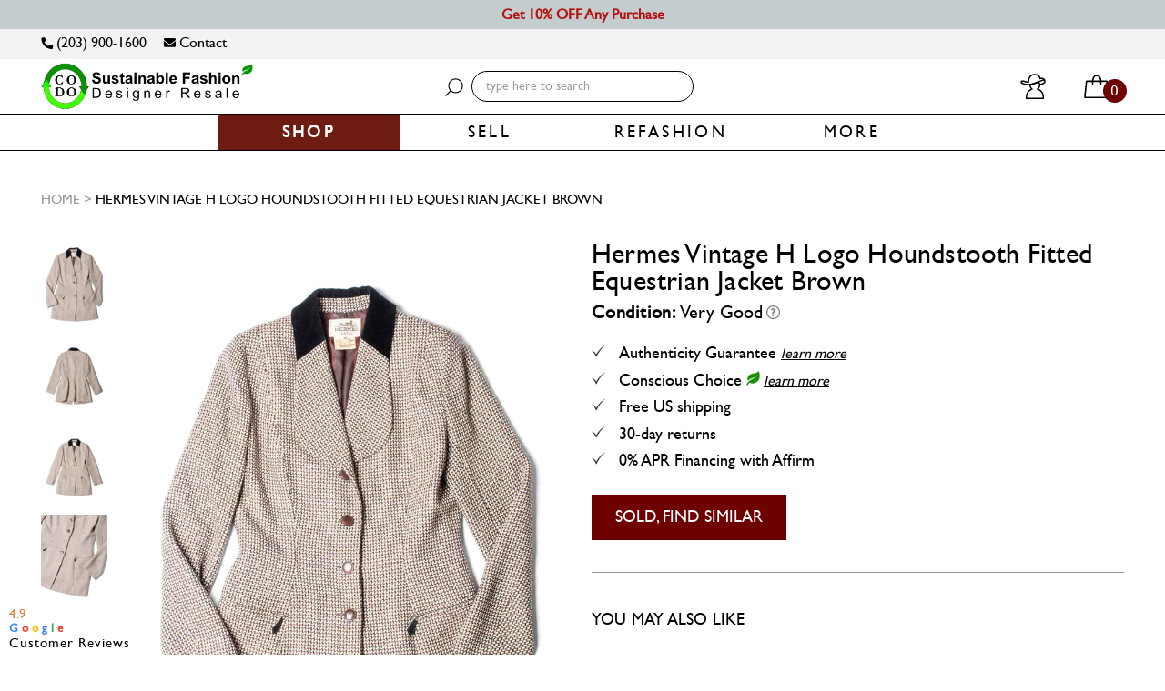

--- FILE ---
content_type: text/html; charset=utf-8
request_url: https://www.codogirl.com/products/hermes-vintage-h-logo-houndstooth-fitted-equestrian-jacket-brown
body_size: 40750
content:
<!DOCTYPE html>
<!--[if lt IE 7]><html class="no-js lt-ie9 lt-ie8 lt-ie7" lang="en"> <![endif]-->
<!--[if IE 7]><html class="no-js lt-ie9 lt-ie8" lang="en"> <![endif]-->
<!--[if IE 8]><html class="no-js lt-ie9" lang="en"> <![endif]-->
<!--[if IE 9 ]><html class="ie9 no-js"> <![endif]-->
<!--[if (gt IE 9)|!(IE)]><!--> <html class="no-js" lang="en"> <!--<![endif]-->
<head>
  <!-- Google tag (gtag.js) -->
<script async src="https://www.googletagmanager.com/gtag/js?id=G-F8QNDCJTT1"></script>
<script>
  window.dataLayer = window.dataLayer || [];
  function gtag(){dataLayer.push(arguments);}
  gtag('js', new Date());

  gtag('config', 'G-F8QNDCJTT1');
</script>

  
  <style>
    body.gempage.template-index #shopify-section-hero-banner{
      display: none !important;
    }
  </style>



<link rel="preload" as="image" href="//www.codogirl.com/cdn/shop/products/Hermes-Vintage-H-Logo-Houndstooth-Fitted-Equestrian-Jacket-Brown_800x.jpg?v=1668800424">




<link rel="preconnect" href="//fonts.shopifycdn.com/" crossorigin>
<link rel="preconnect" href="//cdn.shopify.com/" crossorigin>
<link rel="preconnect" href="//v.shopify.com/" crossorigin>
<link rel="dns-prefetch" href="//www.codogirl.com" crossorigin>
<link rel="dns-prefetch" href="//couturedossier.myshopify.com" crossorigin>
<link rel="dns-prefetch" href="//cdn.shopify.com" crossorigin>
<link rel="dns-prefetch" href="//v.shopify.com" crossorigin>
<link rel="dns-prefetch" href="//fonts.shopifycdn.com" crossorigin>
<style>.async-hide { opacity: 0 !important} </style>
<script>(function(a,s,y,n,c,h,i,d,e){s.className+=' '+y;h.start=1*new Date;
h.end=i=function(){s.className=s.className.replace(RegExp(' ?'+y),'')};
(a[n]=a[n]||[]).hide=h;setTimeout(function(){i();h.end=null},c);h.timeout=c;
})(window,document.documentElement,'async-hide','dataLayer',500,
{'OPT-XXXXXX':true});</script>  
<script>
  YETT_BLACKLIST = [/tidio/,/chimpstatic/]
  !function(t,e){"object"==typeof exports&&"undefined"!=typeof module?e(exports):"function"==typeof define&&define.amd?define(["exports"],e):e(t.yett={})}(this,function(t){"use strict";var e={blacklist:window.YETT_BLACKLIST,whitelist:window.YETT_WHITELIST},r={blacklisted:[]},n=function(t,r){return t&&(!r||"javascript/blocked"!==r)&&(!e.blacklist||e.blacklist.some(function(e){return e.test(t)}))&&(!e.whitelist||e.whitelist.every(function(e){return!e.test(t)}))},i=function(t){var r=t.getAttribute("src");return e.blacklist&&e.blacklist.every(function(t){return!t.test(r)})||e.whitelist&&e.whitelist.some(function(t){return t.test(r)})},c=new MutationObserver(function(t){t.forEach(function(t){for(var e=t.addedNodes,i=function(t){var i=e[t];if(1===i.nodeType&&"SCRIPT"===i.tagName){var c=i.src,o=i.type;if(n(c,o)){r.blacklisted.push(i.cloneNode()),i.type="javascript/blocked";i.addEventListener("beforescriptexecute",function t(e){"javascript/blocked"===i.getAttribute("type")&&e.preventDefault(),i.removeEventListener("beforescriptexecute",t)}),i.parentElement.removeChild(i)}}},c=0;c<e.length;c++)i(c)})});c.observe(document.documentElement,{childList:!0,subtree:!0});var o=document.createElement;document.createElement=function(){for(var t=arguments.length,e=Array(t),r=0;r<t;r++)e[r]=arguments[r];if("script"!==e[0].toLowerCase())return o.bind(document).apply(void 0,e);var i=o.bind(document).apply(void 0,e),c=i.setAttribute.bind(i);return Object.defineProperties(i,{src:{get:function(){return i.getAttribute("src")},set:function(t){return n(t,i.type)&&c("type","javascript/blocked"),c("src",t),!0}},type:{set:function(t){var e=n(i.src,i.type)?"javascript/blocked":t;return c("type",e),!0}}}),i.setAttribute=function(t,e){"type"===t||"src"===t?i[t]=e:HTMLScriptElement.prototype.setAttribute.call(i,t,e)},i};var l=function(t){if(Array.isArray(t)){for(var e=0,r=Array(t.length);e<t.length;e++)r[e]=t[e];return r}return Array.from(t)},a=new RegExp("[|\\{}()[\\]^$+*?.]","g");t.unblock=function(){for(var t=arguments.length,n=Array(t),o=0;o<t;o++)n[o]=arguments[o];n.length<1?(e.blacklist=[],e.whitelist=[]):(e.blacklist&&(e.blacklist=e.blacklist.filter(function(t){return n.every(function(e){return!t.test(e)})})),e.whitelist&&(e.whitelist=[].concat(l(e.whitelist),l(n.map(function(t){var r=".*"+t.replace(a,"\\$&")+".*";return e.whitelist.find(function(t){return t.toString()===r.toString()})?null:new RegExp(r)}).filter(Boolean)))));for(var s=document.querySelectorAll('script[type="javascript/blocked"]'),u=0;u<s.length;u++){var p=s[u];i(p)&&(p.type="application/javascript",r.blacklisted.push(p),p.parentElement.removeChild(p))}var d=0;[].concat(l(r.blacklisted)).forEach(function(t,e){if(i(t)){var n=document.createElement("script");n.setAttribute("src",t.src),n.setAttribute("type","application/javascript"),document.head.appendChild(n),r.blacklisted.splice(e-d,1),d++}}),e.blacklist&&e.blacklist.length<1&&c.disconnect()},Object.defineProperty(t,"__esModule",{value:!0})});
  //# sourceMappingURL=yett.min.js.map
</script>




  

  <script type="lazyload2">
    
    
    window.onload = function() {
      console.log('page is fully loaded');
      $('body').removeClass('add_popup_open');
      $('.loading-modal').hide();
      $('#addToCartPopup').modal('hide');
    };
    
    document.addEventListener('DOMContentLoaded', function(event) {
      console.log('DOM fully loaded and parsed first load');
      $('body').removeClass('add_popup_open');
      $('.loading-modal').hide();
      $('#addToCartPopup').modal('hide');
    });

  </script>
  <!-- Affirm -->
  <script type="lazyload2">
    _affirm_config = {
      public_api_key:  "9BXA3GW8KUL1PAJ5",
      script:          "https://cdn1.affirm.com/js/v2/affirm.js"
    };
    (function(l,g,m,e,a,f,b){var d,c=l[m]||{},h=document.createElement(f),n=document.getElementsByTagName(f)[0],k=function(a,b,c){return function(){a[b]._.push([c,arguments])}};c[e]=k(c,e,"set");d=c[e];c[a]={};c[a]._=[];d._=[];c[a][b]=k(c,a,b);a=0;for(b="set add save post open empty reset on off trigger ready setProduct".split(" ");a<b.length;a++)d[b[a]]=k(c,e,b[a]);a=0;for(b=["get","token","url","items"];a<b.length;a++)d[b[a]]=function(){};h.async=!0;h.src=g[f];n.parentNode.insertBefore(h,n);delete g[f];d(g);l[m]=c})(window,_affirm_config,"affirm","checkout","ui","script","ready");
    // Use your live public API Key and https://cdn1.affirm.com/js/v2/affirm.js script to point to Affirm production environment.
  </script>
  <!-- End Affirm -->
  
 
  
  <script type="lazyload2">
 
  (function (arr) {
  arr.forEach(function (item) {
    if (item.hasOwnProperty('append')) {
      return;
    }
    Object.defineProperty(item, 'append', {
      configurable: true,
      enumerable: true,
      writable: true,
      value: function append() {
        var argArr = Array.prototype.slice.call(arguments),
          docFrag = document.createDocumentFragment();
        
        argArr.forEach(function (argItem) {
          var isNode = argItem instanceof Node;
          docFrag.appendChild(isNode ? argItem : document.createTextNode(String(argItem)));
        });
        
        this.appendChild(docFrag);
      }
    });
  });
})([Element.prototype, Document.prototype, DocumentFragment.prototype]);

  </script>
  


<!--=========================================Bing/Microsoft UET Tag with 2 goals=========================================-->

  <script type="lazyload2">(function(w,d,t,r,u){var f,n,i;w[u]=w[u]||[],f=function(){var o={ti:"25102103"};o.q=w[u],w[u]=new UET(o),w[u].push("pageLoad")},n=d.createElement(t),n.src=r,n.async=1,n.onload=n.onreadystatechange=function(){var s=this.readyState;s&&s!=="loaded"&&s!=="complete"||(f(),n.onload=n.onreadystatechange=null)},i=d.getElementsByTagName(t)[0],i.parentNode.insertBefore(n,i)})(window,document,"script","//bat.bing.com/bat.js","uetq");</script>
  <script type="lazyload2">function uet_report_conversion() {window.uetq.push('event', 'Cart', {});}</script>
  


<!--============= begin ClickGUARD Tracking Code =========-->
<script defer type="application/javascript" src="https://io.clickguard.com/s/cHJvdGVjdG9y/B0gGy09t"></script>
<script defer type="application/javascript">
(function () {
    window.cg_convert = function (x, y) { if (window._cg_convert) window._cg_convert(x || null, y || null); else setTimeout(function () { cg_convert(x || null, y || null) }, 500); };
})();
</script>
<!-- end ClickGUARD Tracking Code -->

  
  <!--=========================================Header=========================================-->
<!-- Global Site Tag (gtag.js) - Google AdWords: AW-998431355 -->
  <script type="lazyload2" data-src="https://www.googletagmanager.com/gtag/js?id=AW-998431355"></script>
  <script src="https://ajax.googleapis.com/ajax/libs/jquery/2.1.1/jquery.min.js"></script>
  <script type="lazyload2" data-src="https://ajax.aspnetcdn.com/ajax/jquery.validate/1.11.1/jquery.validate.min.js"></script>
  <script type="lazyload2" data-src="https://cdn.jsdelivr.net/jquery.validation/1.16.0/additional-methods.js"></script>
  <script type="lazyload2">
  window.dataLayer = window.dataLayer || [];
  function gtag(){dataLayer.push(arguments);}
  gtag('js', new Date());
  gtag('config', 'AW-998431355', {'send_page_view': false});
</script>
<!-- Event snippet for Jot Form Page views conversion page -->
<script type="lazyload2">
  gtag('event', 'conversion', {'send_to': 'AW-998431355/Bu6GCL2P_IkCEPu0i9wD'});
</script>
  


<!-- Google Tag Manager -->
<script type="lazyload2">(function(w,d,s,l,i){w[l]=w[l]||[];w[l].push({'gtm.start':
new Date().getTime(),event:'gtm.js'});var f=d.getElementsByTagName(s)[0],
j=d.createElement(s),dl=l!='dataLayer'?'&l='+l:'';j.async=true;j.src=
'https://www.googletagmanager.com/gtm.js?id='+i+dl;f.parentNode.insertBefore(j,f);
})(window,document,'script','dataLayer','GTM-P4Z9MK6');</script>
<!-- End Google Tag Manager -->
  
 <!--=========================================FaceBook Ads domain ownership verification=========================================-->
  
  <meta name="facebook-domain-verification" content="olodhcbjq51hxup5422hnr98pj8za4" />  
  
  
  


 
  <meta name="google-site-verification" content="OAQGLYIpu_4qGFtrZ6AGB_ht_nxePZPQ_pcC4HMUA7I" />
  <meta name="google-site-verification" content="WNMvysUfRUcI3mLXFLlz2gWzBO6re2JqpwnzqciIcD4" />
   <meta name="viewport" content="width=device-width, initial-scale=1, maximum-scale=2, user-scalable=no">
  
  <meta name="msvalidate.01" content="576EA65BC8DE49D182E72654F276EFC3" /> 
  
<script type="application/ld+json">
{
  "@context": "https://schema.org",
  "@type": "Corporation",
  "name": "codogirl.com",
  "alternateName": "codogirl.com",
  "url": "https://www.codogirl.com/",
  "logo": "https://cdn.shopify.com/s/files/1/1766/4579/files/2021_CODO_Long_Homepage_Logo_Transparent_Bckgrnd_1.jpg?v=1614786622&255512",
  "contactPoint": {
    "@type": "ContactPoint",
    "telephone": "+12039001600",
    "contactType": "customer service",
    "areaServed": "US",
    "availableLanguage": "en"
  },
  "sameAs": [
    "https://www.facebook.com/codogirl",
    "https://twitter.com/couturedossier",
    "https://www.instagram.com/CODOGIRL",
    "https://www.youtube.com/channel/UCQ6YLHVqVOLv3gpKw5gxToA",
    "https://www.codogirl.com/"
  ]
}
</script>
  
  <script type="application/ld+json">
{
  "@context": "https://schema.org/",
  "@type": "WebSite",
  "name": "codogirl.com",
  "url": "https://www.codogirl.com/",
  "potentialAction": {
    "@type": "SearchAction",
    "target": "https://www.codogirl.com/search?q={search_term_string}Scaasi+Vintage+Silk+A-Line+Fitted+Belted+Dress+Yellow",
    "query-input": "required name=search_term_string"
  }
}
</script>

  <!-- Basic page needs ================================================== -->
  <meta charset="utf-8">

  <!-- for cache-->
  <meta http-equiv="Expires" CONTENT="0">
  <meta http-equiv="Cache-Control" CONTENT="no-cache">
  <meta http-equiv="Pragma" CONTENT="no-cache">


  

  
  
  <meta name="title" content="Hermes Vintage H Logo Houndstooth Fitted Equestrian Jacket Brown - codogirl.com">
  
  
  
  <meta name="description" content="Guaranteed Authentic Hermes Equestrian Jacket or all your money back. It is in a cashmere fabric featuring a black velvet collar and brown H logo buttons.">
  

  <!-- Title and description ================================================== -->
  


  <title>
    
        
    		Hermes Vintage H Logo Houndstooth Fitted Equestrian Jacket Brown
    	
    
  </title>

  <!-- Product meta ================================================== -->
  <!-- /snippets/social-meta-tags.liquid -->




<meta property="og:site_name" content="codogirl.com">
<meta property="og:url" content="https://www.codogirl.com/products/hermes-vintage-h-logo-houndstooth-fitted-equestrian-jacket-brown">
<meta property="og:title" content="Hermes Vintage H Logo Houndstooth Fitted Equestrian Jacket Brown">
<meta property="og:type" content="product">
<meta property="og:description" content="Guaranteed Authentic Hermes Equestrian Jacket or all your money back. It is in a cashmere fabric featuring a black velvet collar and brown H logo buttons.">

  <meta property="og:price:amount" content="1,998.00">
  <meta property="og:price:currency" content="USD">

<meta property="og:image" content="http://www.codogirl.com/cdn/shop/products/Hermes-Vintage-H-Logo-Houndstooth-Fitted-Equestrian-Jacket-Brown_1200x1200.jpg?v=1668800424"><meta property="og:image" content="http://www.codogirl.com/cdn/shop/products/Hermes-Vintage-H-Logo-Houndstooth-Fitted-Equestrian-Jacket-Brown-2_1200x1200.jpg?v=1668800425"><meta property="og:image" content="http://www.codogirl.com/cdn/shop/products/Hermes-Vintage-H-Logo-Houndstooth-Fitted-Equestrian-Jacket-Brown-3_1200x1200.jpg?v=1668800426">
<meta property="og:image:secure_url" content="https://www.codogirl.com/cdn/shop/products/Hermes-Vintage-H-Logo-Houndstooth-Fitted-Equestrian-Jacket-Brown_1200x1200.jpg?v=1668800424"><meta property="og:image:secure_url" content="https://www.codogirl.com/cdn/shop/products/Hermes-Vintage-H-Logo-Houndstooth-Fitted-Equestrian-Jacket-Brown-2_1200x1200.jpg?v=1668800425"><meta property="og:image:secure_url" content="https://www.codogirl.com/cdn/shop/products/Hermes-Vintage-H-Logo-Houndstooth-Fitted-Equestrian-Jacket-Brown-3_1200x1200.jpg?v=1668800426">


<meta name="twitter:card" content="summary_large_image">
<meta name="twitter:title" content="Hermes Vintage H Logo Houndstooth Fitted Equestrian Jacket Brown">
<meta name="twitter:description" content="Guaranteed Authentic Hermes Equestrian Jacket or all your money back. It is in a cashmere fabric featuring a black velvet collar and brown H logo buttons.">

  


  

  <meta name="twitter:card" content="product">
  <meta name="twitter:title" content="Hermes Vintage H Logo Houndstooth Fitted Equestrian Jacket Brown">
  <meta name="twitter:description" content="
Guaranteed Authentic Hermes Equestrian Jacket or 100% of your money back. This Hermes jacket is in a cashmere fabric featuring a black velvet collar, brown H logo buttons and two equestrian-style front pockets with zipper closure. 
Size: 40 (Will Fit US Small)

Bust: 36&quot;

Shoulder: 16&quot;
Length: 30&quot;

Sleeve: 23&quot;


Condition: Very good vintage condition, minor discoloration on Hermes label, no stains or rips. Can last you a lifetime 
Comes with: CODOGIRL Authentication Card">
  <meta name="twitter:image" content="https://www.codogirl.com/cdn/shop/products/Hermes-Vintage-H-Logo-Houndstooth-Fitted-Equestrian-Jacket-Brown_medium.jpg?v=1668800424">
  <meta name="twitter:image:width" content="240">
  <meta name="twitter:image:height" content="240">
  <meta name="twitter:label1" content="Price">
  <meta name="twitter:data1" content="$1,998.00 USD">
  
  <meta name="twitter:label2" content="Brand">
  <meta name="twitter:data2" content="Hermes">
  
 

  <!-- Helpers ================================================== -->
  <link rel="canonical" href="https://www.codogirl.com/products/hermes-vintage-h-logo-houndstooth-fitted-equestrian-jacket-brown">
  <meta name="viewport" content="width=device-width,initial-scale=1,user-scalable=0">


  <meta name="apple-mobile-web-app-capable" content="yes" >

  <!-- Favicon -->
   <link rel="shortcut icon" href="//www.codogirl.com/cdn/shop/files/CODO_Circular_Economy_Logo_25x_8ecca4f5-1a55-4d92-b07d-528ed6dfdcf8.png?v=1613174724" type="image/x-icon" hreflang="en"/>
<!--    <link rel="alternate" href="https://www.codogirl.com/" hreflang="en-us" /> -->
  <!-- Bookmark icon-->
  <link rel="apple-touch-icon-precomposed" type="image/png" sizes="16x16" href="//www.codogirl.com/cdn/shop/t/269/assets/mobile_logo_16x.png?v=136475371814329340011667038199"/>
  <link rel="apple-touch-icon-precomposed" type="image/png" sizes="32x32" href="//www.codogirl.com/cdn/shop/t/269/assets/mobile_logo_32x.png?v=136475371814329340011667038199"/>
  <link rel="apple-touch-icon-precomposed" type="image/png" sizes="57x57" href="//www.codogirl.com/cdn/shop/t/269/assets/mobile_logo_57x.png?v=136475371814329340011667038199"/>
  <link rel="apple-touch-icon-precomposed" type="image/png" sizes="60x60" href="//www.codogirl.com/cdn/shop/t/269/assets/mobile_logo_60x.png?v=136475371814329340011667038199"/>
  <link rel="apple-touch-icon-precomposed" type="image/png" sizes="72x72" href="//www.codogirl.com/cdn/shop/t/269/assets/mobile_logo_72x.png?v=136475371814329340011667038199"/>
  <link rel="apple-touch-icon-precomposed" type="image/png" sizes="76x76" href="//www.codogirl.com/cdn/shop/t/269/assets/mobile_logo_76x.png?v=136475371814329340011667038199"/>
  <link rel="apple-touch-icon-precomposed" type="image/png" sizes="114x114" href="//www.codogirl.com/cdn/shop/t/269/assets/mobile_logo_114x.png?v=136475371814329340011667038199"/>
  <link rel="apple-touch-icon-precomposed" type="image/png" sizes="120x120" href="//www.codogirl.com/cdn/shop/t/269/assets/mobile_logo_120x.png?v=136475371814329340011667038199"/>
  <link rel="apple-touch-icon-precomposed" type="image/png" sizes="144x144" href="//www.codogirl.com/cdn/shop/t/269/assets/mobile_logo_144x.png?v=136475371814329340011667038199"/>
  <link rel="apple-touch-icon-precomposed" type="image/png" sizes="152x152" href="//www.codogirl.com/cdn/shop/t/269/assets/mobile_logo_152x.png?v=136475371814329340011667038199"/>
  <link rel="apple-touch-icon-precomposed" type="image/png" sizes="156x156" href="//www.codogirl.com/cdn/shop/t/269/assets/mobile_logo_156x.png?v=136475371814329340011667038199"/>
  <link rel="apple-touch-icon-precomposed" type="image/png" sizes="180x180" href="//www.codogirl.com/cdn/shop/t/269/assets/mobile_logo_180x.png?v=136475371814329340011667038199"/>

  <!-- fonts -->
  

  
  
  
  
  
  <link rel="stylesheet" href="//www.codogirl.com/cdn/shop/t/269/assets/application-minify.scss?v=174729549962184187721754961835" media="all">
  <noscript><link data-href="//www.codogirl.com/cdn/shop/t/269/assets/application-minify.scss?v=174729549962184187721754961835" rel="stylesheet"></noscript>
  
  
  
  
  
   
  
  
  
  
  <!-- Scripts -->
  

<script type="lazyload2">
  window.ajax_cart = true;
  window.money_format = "${{ amount}} USD";
  window.shop_currency = "USD";
  window.show_multiple_currencies = true;
  window.loading_url = "//www.codogirl.com/cdn/shop/t/269/assets/loading.gif?v=62160163308596345421667038191"; 
  window.use_color_swatch = true;
  window.product_image_resize = false;
  window.enable_sidebar_multiple_choice = true;
  window.dropdowncart_type = "hover";
  window.file_url = "//www.codogirl.com/cdn/shop/files/?v=259091";
  window.asset_url = "";
  window.images_size = {
    is_crop: false,
    ratio_width : 1,
    ratio_height : 1.33,
  };
</script>
  <script type="lazyload2" data-src="//www.codogirl.com/cdn/shop/t/269/assets/all_in_one_header_scripts.js?v=115878090869646321961667037516" async></script>
  <!-- Header hook for plugins ================================================== -->
  <!-- Avada Email Marketing Script -->
 

<script>window.AVADA_EM_POPUP_CACHE = 1646190730405;window.AVADA_EM_PUSH_CACHE = 1646190730405</script>








        <script>
            const date = new Date();
            window.AVADA_EM = window.AVADA_EM || {};
            window.AVADA_EM.template = "product";
            window.AVADA_EM.shopId = 't7ZA13aHvcrCPTUo0iOH';
            const params = new URL(document.location).searchParams;
            if (params.get('_avde') && params.get('redirectUrl')) {
              window.location.replace(params.get('redirectUrl'));
            }
            window.AVADA_EM.isTrackingEnabled = false;
            window.AVADA_EM.cart = {"note":null,"attributes":{},"original_total_price":0,"total_price":0,"total_discount":0,"total_weight":0.0,"item_count":0,"items":[],"requires_shipping":false,"currency":"USD","items_subtotal_price":0,"cart_level_discount_applications":[],"checkout_charge_amount":0};
        </script>
  <!-- /Avada Email Marketing Script -->

        
  <script>window.performance && window.performance.mark && window.performance.mark('shopify.content_for_header.start');</script><meta id="shopify-digital-wallet" name="shopify-digital-wallet" content="/17664579/digital_wallets/dialog">
<meta name="shopify-checkout-api-token" content="fcdb2cbd7cda2319d23826ae8d80d1c4">
<meta id="in-context-paypal-metadata" data-shop-id="17664579" data-venmo-supported="false" data-environment="production" data-locale="en_US" data-paypal-v4="true" data-currency="USD">
<link rel="alternate" type="application/json+oembed" href="https://www.codogirl.com/products/hermes-vintage-h-logo-houndstooth-fitted-equestrian-jacket-brown.oembed">
<script async="async" data-src="/checkouts/internal/preloads.js?locale=en-US"></script>
<link rel="preconnect" href="https://shop.app" crossorigin="anonymous">
<script async="async" data-src="https://shop.app/checkouts/internal/preloads.js?locale=en-US&shop_id=17664579" crossorigin="anonymous"></script>
<script id="apple-pay-shop-capabilities" type="application/json">{"shopId":17664579,"countryCode":"US","currencyCode":"USD","merchantCapabilities":["supports3DS"],"merchantId":"gid:\/\/shopify\/Shop\/17664579","merchantName":"codogirl.com","requiredBillingContactFields":["postalAddress","email"],"requiredShippingContactFields":["postalAddress","email"],"shippingType":"shipping","supportedNetworks":["visa","masterCard","amex","discover","elo","jcb"],"total":{"type":"pending","label":"codogirl.com","amount":"1.00"},"shopifyPaymentsEnabled":true,"supportsSubscriptions":true}</script>
<script id="shopify-features" type="application/json">{"accessToken":"fcdb2cbd7cda2319d23826ae8d80d1c4","betas":["rich-media-storefront-analytics"],"domain":"www.codogirl.com","predictiveSearch":true,"shopId":17664579,"locale":"en"}</script>
<script>var Shopify = Shopify || {};
Shopify.shop = "couturedossier.myshopify.com";
Shopify.locale = "en";
Shopify.currency = {"active":"USD","rate":"1.0"};
Shopify.country = "US";
Shopify.theme = {"name":"Copy of MeroxIO Working - 13 Aug [shailendra]","id":136508768502,"schema_name":null,"schema_version":null,"theme_store_id":null,"role":"main"};
Shopify.theme.handle = "null";
Shopify.theme.style = {"id":null,"handle":null};
Shopify.cdnHost = "www.codogirl.com/cdn";
Shopify.routes = Shopify.routes || {};
Shopify.routes.root = "/";</script>
<script type="module">!function(o){(o.Shopify=o.Shopify||{}).modules=!0}(window);</script>
<script>!function(o){function n(){var o=[];function n(){o.push(Array.prototype.slice.apply(arguments))}return n.q=o,n}var t=o.Shopify=o.Shopify||{};t.loadFeatures=n(),t.autoloadFeatures=n()}(window);</script>
<script>
  window.ShopifyPay = window.ShopifyPay || {};
  window.ShopifyPay.apiHost = "shop.app\/pay";
  window.ShopifyPay.redirectState = null;
</script>
<script id="shop-js-analytics" type="application/json">{"pageType":"product"}</script>
<script type="lazyload2" async type="module" data-src="//www.codogirl.com/cdn/shopifycloud/shop-js/modules/v2/client.init-shop-cart-sync_BN7fPSNr.en.esm.js"></script>
<script type="lazyload2" async type="module" data-src="//www.codogirl.com/cdn/shopifycloud/shop-js/modules/v2/chunk.common_Cbph3Kss.esm.js"></script>
<script type="lazyload2" async type="module" data-src="//www.codogirl.com/cdn/shopifycloud/shop-js/modules/v2/chunk.modal_DKumMAJ1.esm.js"></script>
<script type="module">
  await import("//www.codogirl.com/cdn/shopifycloud/shop-js/modules/v2/client.init-shop-cart-sync_BN7fPSNr.en.esm.js");
await import("//www.codogirl.com/cdn/shopifycloud/shop-js/modules/v2/chunk.common_Cbph3Kss.esm.js");
await import("//www.codogirl.com/cdn/shopifycloud/shop-js/modules/v2/chunk.modal_DKumMAJ1.esm.js");

  window.Shopify.SignInWithShop?.initShopCartSync?.({"fedCMEnabled":true,"windoidEnabled":true});

</script>
<script>
  window.Shopify = window.Shopify || {};
  if (!window.Shopify.featureAssets) window.Shopify.featureAssets = {};
  window.Shopify.featureAssets['shop-js'] = {"shop-cart-sync":["modules/v2/client.shop-cart-sync_CJVUk8Jm.en.esm.js","modules/v2/chunk.common_Cbph3Kss.esm.js","modules/v2/chunk.modal_DKumMAJ1.esm.js"],"init-fed-cm":["modules/v2/client.init-fed-cm_7Fvt41F4.en.esm.js","modules/v2/chunk.common_Cbph3Kss.esm.js","modules/v2/chunk.modal_DKumMAJ1.esm.js"],"init-shop-email-lookup-coordinator":["modules/v2/client.init-shop-email-lookup-coordinator_Cc088_bR.en.esm.js","modules/v2/chunk.common_Cbph3Kss.esm.js","modules/v2/chunk.modal_DKumMAJ1.esm.js"],"init-windoid":["modules/v2/client.init-windoid_hPopwJRj.en.esm.js","modules/v2/chunk.common_Cbph3Kss.esm.js","modules/v2/chunk.modal_DKumMAJ1.esm.js"],"shop-button":["modules/v2/client.shop-button_B0jaPSNF.en.esm.js","modules/v2/chunk.common_Cbph3Kss.esm.js","modules/v2/chunk.modal_DKumMAJ1.esm.js"],"shop-cash-offers":["modules/v2/client.shop-cash-offers_DPIskqss.en.esm.js","modules/v2/chunk.common_Cbph3Kss.esm.js","modules/v2/chunk.modal_DKumMAJ1.esm.js"],"shop-toast-manager":["modules/v2/client.shop-toast-manager_CK7RT69O.en.esm.js","modules/v2/chunk.common_Cbph3Kss.esm.js","modules/v2/chunk.modal_DKumMAJ1.esm.js"],"init-shop-cart-sync":["modules/v2/client.init-shop-cart-sync_BN7fPSNr.en.esm.js","modules/v2/chunk.common_Cbph3Kss.esm.js","modules/v2/chunk.modal_DKumMAJ1.esm.js"],"init-customer-accounts-sign-up":["modules/v2/client.init-customer-accounts-sign-up_CfPf4CXf.en.esm.js","modules/v2/client.shop-login-button_DeIztwXF.en.esm.js","modules/v2/chunk.common_Cbph3Kss.esm.js","modules/v2/chunk.modal_DKumMAJ1.esm.js"],"pay-button":["modules/v2/client.pay-button_CgIwFSYN.en.esm.js","modules/v2/chunk.common_Cbph3Kss.esm.js","modules/v2/chunk.modal_DKumMAJ1.esm.js"],"init-customer-accounts":["modules/v2/client.init-customer-accounts_DQ3x16JI.en.esm.js","modules/v2/client.shop-login-button_DeIztwXF.en.esm.js","modules/v2/chunk.common_Cbph3Kss.esm.js","modules/v2/chunk.modal_DKumMAJ1.esm.js"],"avatar":["modules/v2/client.avatar_BTnouDA3.en.esm.js"],"init-shop-for-new-customer-accounts":["modules/v2/client.init-shop-for-new-customer-accounts_CsZy_esa.en.esm.js","modules/v2/client.shop-login-button_DeIztwXF.en.esm.js","modules/v2/chunk.common_Cbph3Kss.esm.js","modules/v2/chunk.modal_DKumMAJ1.esm.js"],"shop-follow-button":["modules/v2/client.shop-follow-button_BRMJjgGd.en.esm.js","modules/v2/chunk.common_Cbph3Kss.esm.js","modules/v2/chunk.modal_DKumMAJ1.esm.js"],"checkout-modal":["modules/v2/client.checkout-modal_B9Drz_yf.en.esm.js","modules/v2/chunk.common_Cbph3Kss.esm.js","modules/v2/chunk.modal_DKumMAJ1.esm.js"],"shop-login-button":["modules/v2/client.shop-login-button_DeIztwXF.en.esm.js","modules/v2/chunk.common_Cbph3Kss.esm.js","modules/v2/chunk.modal_DKumMAJ1.esm.js"],"lead-capture":["modules/v2/client.lead-capture_DXYzFM3R.en.esm.js","modules/v2/chunk.common_Cbph3Kss.esm.js","modules/v2/chunk.modal_DKumMAJ1.esm.js"],"shop-login":["modules/v2/client.shop-login_CA5pJqmO.en.esm.js","modules/v2/chunk.common_Cbph3Kss.esm.js","modules/v2/chunk.modal_DKumMAJ1.esm.js"],"payment-terms":["modules/v2/client.payment-terms_BxzfvcZJ.en.esm.js","modules/v2/chunk.common_Cbph3Kss.esm.js","modules/v2/chunk.modal_DKumMAJ1.esm.js"]};
</script>
<script>(function() {
  var isLoaded = false;
  function asyncLoad() {
    if (isLoaded) return;
    isLoaded = true;
    var urls = ["https:\/\/chimpstatic.com\/mcjs-connected\/js\/users\/24eedb3fe3514a7a56d6ad435\/93c76b990c1c23a3670134cd3.js?shop=couturedossier.myshopify.com","https:\/\/cdn.attn.tv\/codogirl\/dtag.js?shop=couturedossier.myshopify.com"];
    for (var i = 0; i < urls.length; i++) {
      var s = document.createElement('script');
      s.type = 'text/javascript';
      s.async = true;
      s.src = urls[i];
      var x = document.getElementsByTagName('script')[0];
      x.parentNode.insertBefore(s, x);
    }
  };
  if(window.attachEvent) {
    window.attachEvent('onload', asyncLoad);
  } else {
    window.addEventListener('wnw_load', asyncLoad, false);
  }
})();</script>
<script id="__st">var __st={"a":17664579,"offset":-18000,"reqid":"eaf08d3a-1507-4aa3-9d81-6a5e0a1ae114-1769912903","pageurl":"www.codogirl.com\/products\/hermes-vintage-h-logo-houndstooth-fitted-equestrian-jacket-brown","u":"96aaabfb44cf","p":"product","rtyp":"product","rid":7902226809078};</script>
<script>window.ShopifyPaypalV4VisibilityTracking = true;</script>
<script id="captcha-bootstrap">!function(){'use strict';const t='contact',e='account',n='new_comment',o=[[t,t],['blogs',n],['comments',n],[t,'customer']],c=[[e,'customer_login'],[e,'guest_login'],[e,'recover_customer_password'],[e,'create_customer']],r=t=>t.map((([t,e])=>`form[action*='/${t}']:not([data-nocaptcha='true']) input[name='form_type'][value='${e}']`)).join(','),a=t=>()=>t?[...document.querySelectorAll(t)].map((t=>t.form)):[];function s(){const t=[...o],e=r(t);return a(e)}const i='password',u='form_key',d=['recaptcha-v3-token','g-recaptcha-response','h-captcha-response',i],f=()=>{try{return window.sessionStorage}catch{return}},m='__shopify_v',_=t=>t.elements[u];function p(t,e,n=!1){try{const o=window.sessionStorage,c=JSON.parse(o.getItem(e)),{data:r}=function(t){const{data:e,action:n}=t;return t[m]||n?{data:e,action:n}:{data:t,action:n}}(c);for(const[e,n]of Object.entries(r))t.elements[e]&&(t.elements[e].value=n);n&&o.removeItem(e)}catch(o){console.error('form repopulation failed',{error:o})}}const l='form_type',E='cptcha';function T(t){t.dataset[E]=!0}const w=window,h=w.document,L='Shopify',v='ce_forms',y='captcha';let A=!1;((t,e)=>{const n=(g='f06e6c50-85a8-45c8-87d0-21a2b65856fe',I='https://cdn.shopify.com/shopifycloud/storefront-forms-hcaptcha/ce_storefront_forms_captcha_hcaptcha.v1.5.2.iife.js',D={infoText:'Protected by hCaptcha',privacyText:'Privacy',termsText:'Terms'},(t,e,n)=>{const o=w[L][v],c=o.bindForm;if(c)return c(t,g,e,D).then(n);var r;o.q.push([[t,g,e,D],n]),r=I,A||(h.body.append(Object.assign(h.createElement('script'),{id:'captcha-provider',async:!0,src:r})),A=!0)});var g,I,D;w[L]=w[L]||{},w[L][v]=w[L][v]||{},w[L][v].q=[],w[L][y]=w[L][y]||{},w[L][y].protect=function(t,e){n(t,void 0,e),T(t)},Object.freeze(w[L][y]),function(t,e,n,w,h,L){const[v,y,A,g]=function(t,e,n){const i=e?o:[],u=t?c:[],d=[...i,...u],f=r(d),m=r(i),_=r(d.filter((([t,e])=>n.includes(e))));return[a(f),a(m),a(_),s()]}(w,h,L),I=t=>{const e=t.target;return e instanceof HTMLFormElement?e:e&&e.form},D=t=>v().includes(t);t.addEventListener('submit',(t=>{const e=I(t);if(!e)return;const n=D(e)&&!e.dataset.hcaptchaBound&&!e.dataset.recaptchaBound,o=_(e),c=g().includes(e)&&(!o||!o.value);(n||c)&&t.preventDefault(),c&&!n&&(function(t){try{if(!f())return;!function(t){const e=f();if(!e)return;const n=_(t);if(!n)return;const o=n.value;o&&e.removeItem(o)}(t);const e=Array.from(Array(32),(()=>Math.random().toString(36)[2])).join('');!function(t,e){_(t)||t.append(Object.assign(document.createElement('input'),{type:'hidden',name:u})),t.elements[u].value=e}(t,e),function(t,e){const n=f();if(!n)return;const o=[...t.querySelectorAll(`input[type='${i}']`)].map((({name:t})=>t)),c=[...d,...o],r={};for(const[a,s]of new FormData(t).entries())c.includes(a)||(r[a]=s);n.setItem(e,JSON.stringify({[m]:1,action:t.action,data:r}))}(t,e)}catch(e){console.error('failed to persist form',e)}}(e),e.submit())}));const S=(t,e)=>{t&&!t.dataset[E]&&(n(t,e.some((e=>e===t))),T(t))};for(const o of['focusin','change'])t.addEventListener(o,(t=>{const e=I(t);D(e)&&S(e,y())}));const B=e.get('form_key'),M=e.get(l),P=B&&M;t.addEventListener('DOMContentLoaded2',(()=>{const t=y();if(P)for(const e of t)e.elements[l].value===M&&p(e,B);[...new Set([...A(),...v().filter((t=>'true'===t.dataset.shopifyCaptcha))])].forEach((e=>S(e,t)))}))}(h,new URLSearchParams(w.location.search),n,t,e,['guest_login'])})(!0,!0)}();</script>
<script integrity="sha256-4kQ18oKyAcykRKYeNunJcIwy7WH5gtpwJnB7kiuLZ1E=" data-source-attribution="shopify.loadfeatures" type="lazyload2" data-src="//www.codogirl.com/cdn/shopifycloud/storefront/assets/storefront/load_feature-a0a9edcb.js" crossorigin="anonymous"></script>
<script crossorigin="anonymous" type="lazyload2" data-src="//www.codogirl.com/cdn/shopifycloud/storefront/assets/shopify_pay/storefront-65b4c6d7.js?v=20250812"></script>
<script data-source-attribution="shopify.dynamic_checkout.dynamic.init">var Shopify=Shopify||{};Shopify.PaymentButton=Shopify.PaymentButton||{isStorefrontPortableWallets:!0,init:function(){window.Shopify.PaymentButton.init=function(){};var t=document.createElement("script");t.src="https://www.codogirl.com/cdn/shopifycloud/portable-wallets/latest/portable-wallets.en.js",t.type="module",document.head.appendChild(t)}};
</script>
<script data-source-attribution="shopify.dynamic_checkout.buyer_consent">
  function portableWalletsHideBuyerConsent(e){var t=document.getElementById("shopify-buyer-consent"),n=document.getElementById("shopify-subscription-policy-button");t&&n&&(t.classList.add("hidden"),t.setAttribute("aria-hidden","true"),n.removeEventListener("click",e))}function portableWalletsShowBuyerConsent(e){var t=document.getElementById("shopify-buyer-consent"),n=document.getElementById("shopify-subscription-policy-button");t&&n&&(t.classList.remove("hidden"),t.removeAttribute("aria-hidden"),n.addEventListener("click",e))}window.Shopify?.PaymentButton&&(window.Shopify.PaymentButton.hideBuyerConsent=portableWalletsHideBuyerConsent,window.Shopify.PaymentButton.showBuyerConsent=portableWalletsShowBuyerConsent);
</script>
<script data-source-attribution="shopify.dynamic_checkout.cart.bootstrap">document.addEventListener("DOMContentLoaded2",(function(){function t(){return document.querySelector("shopify-accelerated-checkout-cart, shopify-accelerated-checkout")}if(t())Shopify.PaymentButton.init();else{new MutationObserver((function(e,n){t()&&(Shopify.PaymentButton.init(),n.disconnect())})).observe(document.body,{childList:!0,subtree:!0})}}));
</script>
<link id="shopify-accelerated-checkout-styles" rel="stylesheet" media="screen" href="https://www.codogirl.com/cdn/shopifycloud/portable-wallets/latest/accelerated-checkout-backwards-compat.css" crossorigin="anonymous">
<style id="shopify-accelerated-checkout-cart">
        #shopify-buyer-consent {
  margin-top: 1em;
  display: inline-block;
  width: 100%;
}

#shopify-buyer-consent.hidden {
  display: none;
}

#shopify-subscription-policy-button {
  background: none;
  border: none;
  padding: 0;
  text-decoration: underline;
  font-size: inherit;
  cursor: pointer;
}

#shopify-subscription-policy-button::before {
  box-shadow: none;
}

      </style>

<script>window.performance && window.performance.mark && window.performance.mark('shopify.content_for_header.end');</script>
  
<!--[if lt IE 9]>






  
  <!--end-bc-sf-filter-css-->
  <!-- social meta tags -->
  <!-- /snippets/social-meta-tags.liquid -->




<meta property="og:site_name" content="codogirl.com">
<meta property="og:url" content="https://www.codogirl.com/products/hermes-vintage-h-logo-houndstooth-fitted-equestrian-jacket-brown">
<meta property="og:title" content="Hermes Vintage H Logo Houndstooth Fitted Equestrian Jacket Brown">
<meta property="og:type" content="product">
<meta property="og:description" content="Guaranteed Authentic Hermes Equestrian Jacket or all your money back. It is in a cashmere fabric featuring a black velvet collar and brown H logo buttons.">

  <meta property="og:price:amount" content="1,998.00">
  <meta property="og:price:currency" content="USD">

<meta property="og:image" content="http://www.codogirl.com/cdn/shop/products/Hermes-Vintage-H-Logo-Houndstooth-Fitted-Equestrian-Jacket-Brown_1200x1200.jpg?v=1668800424"><meta property="og:image" content="http://www.codogirl.com/cdn/shop/products/Hermes-Vintage-H-Logo-Houndstooth-Fitted-Equestrian-Jacket-Brown-2_1200x1200.jpg?v=1668800425"><meta property="og:image" content="http://www.codogirl.com/cdn/shop/products/Hermes-Vintage-H-Logo-Houndstooth-Fitted-Equestrian-Jacket-Brown-3_1200x1200.jpg?v=1668800426">
<meta property="og:image:secure_url" content="https://www.codogirl.com/cdn/shop/products/Hermes-Vintage-H-Logo-Houndstooth-Fitted-Equestrian-Jacket-Brown_1200x1200.jpg?v=1668800424"><meta property="og:image:secure_url" content="https://www.codogirl.com/cdn/shop/products/Hermes-Vintage-H-Logo-Houndstooth-Fitted-Equestrian-Jacket-Brown-2_1200x1200.jpg?v=1668800425"><meta property="og:image:secure_url" content="https://www.codogirl.com/cdn/shop/products/Hermes-Vintage-H-Logo-Houndstooth-Fitted-Equestrian-Jacket-Brown-3_1200x1200.jpg?v=1668800426">


<meta name="twitter:card" content="summary_large_image">
<meta name="twitter:title" content="Hermes Vintage H Logo Houndstooth Fitted Equestrian Jacket Brown">
<meta name="twitter:description" content="Guaranteed Authentic Hermes Equestrian Jacket or all your money back. It is in a cashmere fabric featuring a black velvet collar and brown H logo buttons.">



  <script>
    
    
    
    
    var gsf_conversion_data = {page_type : 'product', event : 'view_item', data : {product_data : [{variant_id : 44642324250870, product_id : 7902226809078, name : "Hermes Vintage H Logo Houndstooth Fitted Equestrian Jacket Brown", price : "1998.00", currency : "USD", sku : "2577-5", brand : "Hermes", variant : "small", category : "Clothing"}], total_price : "1998.00", shop_currency : "USD"}};
    
</script> 

  


<!--Gem_Page_Header_Script-->
    


<!--End_Gem_Page_Header_Script-->
    
  
  <script type="lazyload2" data-src="//www.codogirl.com/cdn/shop/t/269/assets/slick.min.js?v=71779134894361685811667038234"></script>
  
  


<script>
    
    
    
    
    var gsf_conversion_data = {page_type : 'product', event : 'view_item', data : {product_data : [{variant_id : 44642324250870, product_id : 7902226809078, name : "Hermes Vintage H Logo Houndstooth Fitted Equestrian Jacket Brown", price : "1998.00", currency : "USD", sku : "2577-5", brand : "Hermes", variant : "small", category : "Clothing"}], total_price : "1998.00", shop_currency : "USD"}};
    
</script>
<link href="https://monorail-edge.shopifysvc.com" rel="dns-prefetch">
<script>(function(){if ("sendBeacon" in navigator && "performance" in window) {try {var session_token_from_headers = performance.getEntriesByType('navigation')[0].serverTiming.find(x => x.name == '_s').description;} catch {var session_token_from_headers = undefined;}var session_cookie_matches = document.cookie.match(/_shopify_s=([^;]*)/);var session_token_from_cookie = session_cookie_matches && session_cookie_matches.length === 2 ? session_cookie_matches[1] : "";var session_token = session_token_from_headers || session_token_from_cookie || "";function handle_abandonment_event(e) {var entries = performance.getEntries().filter(function(entry) {return /monorail-edge.shopifysvc.com/.test(entry.name);});if (!window.abandonment_tracked && entries.length === 0) {window.abandonment_tracked = true;var currentMs = Date.now();var navigation_start = performance.timing.navigationStart;var payload = {shop_id: 17664579,url: window.location.href,navigation_start,duration: currentMs - navigation_start,session_token,page_type: "product"};window.navigator.sendBeacon("https://monorail-edge.shopifysvc.com/v1/produce", JSON.stringify({schema_id: "online_store_buyer_site_abandonment/1.1",payload: payload,metadata: {event_created_at_ms: currentMs,event_sent_at_ms: currentMs}}));}}window.addEventListener('pagehide', handle_abandonment_event);}}());</script>
<script id="web-pixels-manager-setup">(function e(e,d,r,n,o){if(void 0===o&&(o={}),!Boolean(null===(a=null===(i=window.Shopify)||void 0===i?void 0:i.analytics)||void 0===a?void 0:a.replayQueue)){var i,a;window.Shopify=window.Shopify||{};var t=window.Shopify;t.analytics=t.analytics||{};var s=t.analytics;s.replayQueue=[],s.publish=function(e,d,r){return s.replayQueue.push([e,d,r]),!0};try{self.performance.mark("wpm:start")}catch(e){}var l=function(){var e={modern:/Edge?\/(1{2}[4-9]|1[2-9]\d|[2-9]\d{2}|\d{4,})\.\d+(\.\d+|)|Firefox\/(1{2}[4-9]|1[2-9]\d|[2-9]\d{2}|\d{4,})\.\d+(\.\d+|)|Chrom(ium|e)\/(9{2}|\d{3,})\.\d+(\.\d+|)|(Maci|X1{2}).+ Version\/(15\.\d+|(1[6-9]|[2-9]\d|\d{3,})\.\d+)([,.]\d+|)( \(\w+\)|)( Mobile\/\w+|) Safari\/|Chrome.+OPR\/(9{2}|\d{3,})\.\d+\.\d+|(CPU[ +]OS|iPhone[ +]OS|CPU[ +]iPhone|CPU IPhone OS|CPU iPad OS)[ +]+(15[._]\d+|(1[6-9]|[2-9]\d|\d{3,})[._]\d+)([._]\d+|)|Android:?[ /-](13[3-9]|1[4-9]\d|[2-9]\d{2}|\d{4,})(\.\d+|)(\.\d+|)|Android.+Firefox\/(13[5-9]|1[4-9]\d|[2-9]\d{2}|\d{4,})\.\d+(\.\d+|)|Android.+Chrom(ium|e)\/(13[3-9]|1[4-9]\d|[2-9]\d{2}|\d{4,})\.\d+(\.\d+|)|SamsungBrowser\/([2-9]\d|\d{3,})\.\d+/,legacy:/Edge?\/(1[6-9]|[2-9]\d|\d{3,})\.\d+(\.\d+|)|Firefox\/(5[4-9]|[6-9]\d|\d{3,})\.\d+(\.\d+|)|Chrom(ium|e)\/(5[1-9]|[6-9]\d|\d{3,})\.\d+(\.\d+|)([\d.]+$|.*Safari\/(?![\d.]+ Edge\/[\d.]+$))|(Maci|X1{2}).+ Version\/(10\.\d+|(1[1-9]|[2-9]\d|\d{3,})\.\d+)([,.]\d+|)( \(\w+\)|)( Mobile\/\w+|) Safari\/|Chrome.+OPR\/(3[89]|[4-9]\d|\d{3,})\.\d+\.\d+|(CPU[ +]OS|iPhone[ +]OS|CPU[ +]iPhone|CPU IPhone OS|CPU iPad OS)[ +]+(10[._]\d+|(1[1-9]|[2-9]\d|\d{3,})[._]\d+)([._]\d+|)|Android:?[ /-](13[3-9]|1[4-9]\d|[2-9]\d{2}|\d{4,})(\.\d+|)(\.\d+|)|Mobile Safari.+OPR\/([89]\d|\d{3,})\.\d+\.\d+|Android.+Firefox\/(13[5-9]|1[4-9]\d|[2-9]\d{2}|\d{4,})\.\d+(\.\d+|)|Android.+Chrom(ium|e)\/(13[3-9]|1[4-9]\d|[2-9]\d{2}|\d{4,})\.\d+(\.\d+|)|Android.+(UC? ?Browser|UCWEB|U3)[ /]?(15\.([5-9]|\d{2,})|(1[6-9]|[2-9]\d|\d{3,})\.\d+)\.\d+|SamsungBrowser\/(5\.\d+|([6-9]|\d{2,})\.\d+)|Android.+MQ{2}Browser\/(14(\.(9|\d{2,})|)|(1[5-9]|[2-9]\d|\d{3,})(\.\d+|))(\.\d+|)|K[Aa][Ii]OS\/(3\.\d+|([4-9]|\d{2,})\.\d+)(\.\d+|)/},d=e.modern,r=e.legacy,n=navigator.userAgent;return n.match(d)?"modern":n.match(r)?"legacy":"unknown"}(),u="modern"===l?"modern":"legacy",c=(null!=n?n:{modern:"",legacy:""})[u],f=function(e){return[e.baseUrl,"/wpm","/b",e.hashVersion,"modern"===e.buildTarget?"m":"l",".js"].join("")}({baseUrl:d,hashVersion:r,buildTarget:u}),m=function(e){var d=e.version,r=e.bundleTarget,n=e.surface,o=e.pageUrl,i=e.monorailEndpoint;return{emit:function(e){var a=e.status,t=e.errorMsg,s=(new Date).getTime(),l=JSON.stringify({metadata:{event_sent_at_ms:s},events:[{schema_id:"web_pixels_manager_load/3.1",payload:{version:d,bundle_target:r,page_url:o,status:a,surface:n,error_msg:t},metadata:{event_created_at_ms:s}}]});if(!i)return console&&console.warn&&console.warn("[Web Pixels Manager] No Monorail endpoint provided, skipping logging."),!1;try{return self.navigator.sendBeacon.bind(self.navigator)(i,l)}catch(e){}var u=new XMLHttpRequest;try{return u.open("POST",i,!0),u.setRequestHeader("Content-Type","text/plain"),u.send(l),!0}catch(e){return console&&console.warn&&console.warn("[Web Pixels Manager] Got an unhandled error while logging to Monorail."),!1}}}}({version:r,bundleTarget:l,surface:e.surface,pageUrl:self.location.href,monorailEndpoint:e.monorailEndpoint});try{o.browserTarget=l,function(e){var d=e.src,r=e.async,n=void 0===r||r,o=e.onload,i=e.onerror,a=e.sri,t=e.scriptDataAttributes,s=void 0===t?{}:t,l=document.createElement("script"),u=document.querySelector("head"),c=document.querySelector("body");if(l.async=n,l.src=d,a&&(l.integrity=a,l.crossOrigin="anonymous"),s)for(var f in s)if(Object.prototype.hasOwnProperty.call(s,f))try{l.dataset[f]=s[f]}catch(e){}if(o&&l.addEventListener("load",o),i&&l.addEventListener("error",i),u)u.appendChild(l);else{if(!c)throw new Error("Did not find a head or body element to append the script");c.appendChild(l)}}({src:f,async:!0,onload:function(){if(!function(){var e,d;return Boolean(null===(d=null===(e=window.Shopify)||void 0===e?void 0:e.analytics)||void 0===d?void 0:d.initialized)}()){var d=window.webPixelsManager.init(e)||void 0;if(d){var r=window.Shopify.analytics;r.replayQueue.forEach((function(e){var r=e[0],n=e[1],o=e[2];d.publishCustomEvent(r,n,o)})),r.replayQueue=[],r.publish=d.publishCustomEvent,r.visitor=d.visitor,r.initialized=!0}}},onerror:function(){return m.emit({status:"failed",errorMsg:"".concat(f," has failed to load")})},sri:function(e){var d=/^sha384-[A-Za-z0-9+/=]+$/;return"string"==typeof e&&d.test(e)}(c)?c:"",scriptDataAttributes:o}),m.emit({status:"loading"})}catch(e){m.emit({status:"failed",errorMsg:(null==e?void 0:e.message)||"Unknown error"})}}})({shopId: 17664579,storefrontBaseUrl: "https://www.codogirl.com",extensionsBaseUrl: "https://extensions.shopifycdn.com/cdn/shopifycloud/web-pixels-manager",monorailEndpoint: "https://monorail-edge.shopifysvc.com/unstable/produce_batch",surface: "storefront-renderer",enabledBetaFlags: ["2dca8a86"],webPixelsConfigList: [{"id":"shopify-app-pixel","configuration":"{}","eventPayloadVersion":"v1","runtimeContext":"STRICT","scriptVersion":"0450","apiClientId":"shopify-pixel","type":"APP","privacyPurposes":["ANALYTICS","MARKETING"]},{"id":"shopify-custom-pixel","eventPayloadVersion":"v1","runtimeContext":"LAX","scriptVersion":"0450","apiClientId":"shopify-pixel","type":"CUSTOM","privacyPurposes":["ANALYTICS","MARKETING"]}],isMerchantRequest: false,initData: {"shop":{"name":"codogirl.com","paymentSettings":{"currencyCode":"USD"},"myshopifyDomain":"couturedossier.myshopify.com","countryCode":"US","storefrontUrl":"https:\/\/www.codogirl.com"},"customer":null,"cart":null,"checkout":null,"productVariants":[{"price":{"amount":1998.0,"currencyCode":"USD"},"product":{"title":"Hermes Vintage H Logo Houndstooth Fitted Equestrian Jacket Brown","vendor":"Hermes","id":"7902226809078","untranslatedTitle":"Hermes Vintage H Logo Houndstooth Fitted Equestrian Jacket Brown","url":"\/products\/hermes-vintage-h-logo-houndstooth-fitted-equestrian-jacket-brown","type":"Clothing"},"id":"44642324250870","image":{"src":"\/\/www.codogirl.com\/cdn\/shop\/products\/Hermes-Vintage-H-Logo-Houndstooth-Fitted-Equestrian-Jacket-Brown.jpg?v=1668800424"},"sku":"2577-5","title":"small","untranslatedTitle":"small"}],"purchasingCompany":null},},"https://www.codogirl.com/cdn","1d2a099fw23dfb22ep557258f5m7a2edbae",{"modern":"","legacy":""},{"shopId":"17664579","storefrontBaseUrl":"https:\/\/www.codogirl.com","extensionBaseUrl":"https:\/\/extensions.shopifycdn.com\/cdn\/shopifycloud\/web-pixels-manager","surface":"storefront-renderer","enabledBetaFlags":"[\"2dca8a86\"]","isMerchantRequest":"false","hashVersion":"1d2a099fw23dfb22ep557258f5m7a2edbae","publish":"custom","events":"[[\"page_viewed\",{}],[\"product_viewed\",{\"productVariant\":{\"price\":{\"amount\":1998.0,\"currencyCode\":\"USD\"},\"product\":{\"title\":\"Hermes Vintage H Logo Houndstooth Fitted Equestrian Jacket Brown\",\"vendor\":\"Hermes\",\"id\":\"7902226809078\",\"untranslatedTitle\":\"Hermes Vintage H Logo Houndstooth Fitted Equestrian Jacket Brown\",\"url\":\"\/products\/hermes-vintage-h-logo-houndstooth-fitted-equestrian-jacket-brown\",\"type\":\"Clothing\"},\"id\":\"44642324250870\",\"image\":{\"src\":\"\/\/www.codogirl.com\/cdn\/shop\/products\/Hermes-Vintage-H-Logo-Houndstooth-Fitted-Equestrian-Jacket-Brown.jpg?v=1668800424\"},\"sku\":\"2577-5\",\"title\":\"small\",\"untranslatedTitle\":\"small\"}}]]"});</script><script>
  window.ShopifyAnalytics = window.ShopifyAnalytics || {};
  window.ShopifyAnalytics.meta = window.ShopifyAnalytics.meta || {};
  window.ShopifyAnalytics.meta.currency = 'USD';
  var meta = {"product":{"id":7902226809078,"gid":"gid:\/\/shopify\/Product\/7902226809078","vendor":"Hermes","type":"Clothing","handle":"hermes-vintage-h-logo-houndstooth-fitted-equestrian-jacket-brown","variants":[{"id":44642324250870,"price":199800,"name":"Hermes Vintage H Logo Houndstooth Fitted Equestrian Jacket Brown - small","public_title":"small","sku":"2577-5"}],"remote":false},"page":{"pageType":"product","resourceType":"product","resourceId":7902226809078,"requestId":"eaf08d3a-1507-4aa3-9d81-6a5e0a1ae114-1769912903"}};
  for (var attr in meta) {
    window.ShopifyAnalytics.meta[attr] = meta[attr];
  }
</script>
<script class="analytics">
  (function () {
    var customDocumentWrite = function(content) {
      var jquery = null;

      if (window.jQuery) {
        jquery = window.jQuery;
      } else if (window.Checkout && window.Checkout.$) {
        jquery = window.Checkout.$;
      }

      if (jquery) {
        jquery('body').append(content);
      }
    };

    var hasLoggedConversion = function(token) {
      if (token) {
        return document.cookie.indexOf('loggedConversion=' + token) !== -1;
      }
      return false;
    }

    var setCookieIfConversion = function(token) {
      if (token) {
        var twoMonthsFromNow = new Date(Date.now());
        twoMonthsFromNow.setMonth(twoMonthsFromNow.getMonth() + 2);

        document.cookie = 'loggedConversion=' + token + '; expires=' + twoMonthsFromNow;
      }
    }

    var trekkie = window.ShopifyAnalytics.lib = window.trekkie = window.trekkie || [];
    if (trekkie.integrations) {
      return;
    }
    trekkie.methods = [
      'identify',
      'page',
      'ready',
      'track',
      'trackForm',
      'trackLink'
    ];
    trekkie.factory = function(method) {
      return function() {
        var args = Array.prototype.slice.call(arguments);
        args.unshift(method);
        trekkie.push(args);
        return trekkie;
      };
    };
    for (var i = 0; i < trekkie.methods.length; i++) {
      var key = trekkie.methods[i];
      trekkie[key] = trekkie.factory(key);
    }
    trekkie.load = function(config) {
      trekkie.config = config || {};
      trekkie.config.initialDocumentCookie = document.cookie;
      var first = document.getElementsByTagName('script')[0];
      var script = document.createElement('script');
      script.type = 'text/javascript';
      script.onerror = function(e) {
        var scriptFallback = document.createElement('script');
        scriptFallback.type = 'text/javascript';
        scriptFallback.onerror = function(error) {
                var Monorail = {
      produce: function produce(monorailDomain, schemaId, payload) {
        var currentMs = new Date().getTime();
        var event = {
          schema_id: schemaId,
          payload: payload,
          metadata: {
            event_created_at_ms: currentMs,
            event_sent_at_ms: currentMs
          }
        };
        return Monorail.sendRequest("https://" + monorailDomain + "/v1/produce", JSON.stringify(event));
      },
      sendRequest: function sendRequest(endpointUrl, payload) {
        // Try the sendBeacon API
        if (window && window.navigator && typeof window.navigator.sendBeacon === 'function' && typeof window.Blob === 'function' && !Monorail.isIos12()) {
          var blobData = new window.Blob([payload], {
            type: 'text/plain'
          });

          if (window.navigator.sendBeacon(endpointUrl, blobData)) {
            return true;
          } // sendBeacon was not successful

        } // XHR beacon

        var xhr = new XMLHttpRequest();

        try {
          xhr.open('POST', endpointUrl);
          xhr.setRequestHeader('Content-Type', 'text/plain');
          xhr.send(payload);
        } catch (e) {
          console.log(e);
        }

        return false;
      },
      isIos12: function isIos12() {
        return window.navigator.userAgent.lastIndexOf('iPhone; CPU iPhone OS 12_') !== -1 || window.navigator.userAgent.lastIndexOf('iPad; CPU OS 12_') !== -1;
      }
    };
    Monorail.produce('monorail-edge.shopifysvc.com',
      'trekkie_storefront_load_errors/1.1',
      {shop_id: 17664579,
      theme_id: 136508768502,
      app_name: "storefront",
      context_url: window.location.href,
      source_url: "//www.codogirl.com/cdn/s/trekkie.storefront.c59ea00e0474b293ae6629561379568a2d7c4bba.min.js"});

        };
        scriptFallback.async = true;
        scriptFallback.src = '//www.codogirl.com/cdn/s/trekkie.storefront.c59ea00e0474b293ae6629561379568a2d7c4bba.min.js';
        first.parentNode.insertBefore(scriptFallback, first);
      };
      script.async = true;
      script.src = '//www.codogirl.com/cdn/s/trekkie.storefront.c59ea00e0474b293ae6629561379568a2d7c4bba.min.js';
      first.parentNode.insertBefore(script, first);
    };
    trekkie.load(
      {"Trekkie":{"appName":"storefront","development":false,"defaultAttributes":{"shopId":17664579,"isMerchantRequest":null,"themeId":136508768502,"themeCityHash":"16251423807949538866","contentLanguage":"en","currency":"USD","eventMetadataId":"4743e62b-65f8-4a70-9168-c29bf04067ff"},"isServerSideCookieWritingEnabled":true,"monorailRegion":"shop_domain","enabledBetaFlags":["65f19447","b5387b81"]},"Session Attribution":{},"S2S":{"facebookCapiEnabled":false,"source":"trekkie-storefront-renderer","apiClientId":580111}}
    );

    var loaded = false;
    trekkie.ready(function() {
      if (loaded) return;
      loaded = true;

      window.ShopifyAnalytics.lib = window.trekkie;

      var originalDocumentWrite = document.write;
      document.write = customDocumentWrite;
      try { window.ShopifyAnalytics.merchantGoogleAnalytics.call(this); } catch(error) {};
      document.write = originalDocumentWrite;

      window.ShopifyAnalytics.lib.page(null,{"pageType":"product","resourceType":"product","resourceId":7902226809078,"requestId":"eaf08d3a-1507-4aa3-9d81-6a5e0a1ae114-1769912903","shopifyEmitted":true});

      var match = window.location.pathname.match(/checkouts\/(.+)\/(thank_you|post_purchase)/)
      var token = match? match[1]: undefined;
      if (!hasLoggedConversion(token)) {
        setCookieIfConversion(token);
        window.ShopifyAnalytics.lib.track("Viewed Product",{"currency":"USD","variantId":44642324250870,"productId":7902226809078,"productGid":"gid:\/\/shopify\/Product\/7902226809078","name":"Hermes Vintage H Logo Houndstooth Fitted Equestrian Jacket Brown - small","price":"1998.00","sku":"2577-5","brand":"Hermes","variant":"small","category":"Clothing","nonInteraction":true,"remote":false},undefined,undefined,{"shopifyEmitted":true});
      window.ShopifyAnalytics.lib.track("monorail:\/\/trekkie_storefront_viewed_product\/1.1",{"currency":"USD","variantId":44642324250870,"productId":7902226809078,"productGid":"gid:\/\/shopify\/Product\/7902226809078","name":"Hermes Vintage H Logo Houndstooth Fitted Equestrian Jacket Brown - small","price":"1998.00","sku":"2577-5","brand":"Hermes","variant":"small","category":"Clothing","nonInteraction":true,"remote":false,"referer":"https:\/\/www.codogirl.com\/products\/hermes-vintage-h-logo-houndstooth-fitted-equestrian-jacket-brown"});
      }
    });


        var eventsListenerScript = document.createElement('script');
        eventsListenerScript.async = true;
        eventsListenerScript.src = "//www.codogirl.com/cdn/shopifycloud/storefront/assets/shop_events_listener-3da45d37.js";
        document.getElementsByTagName('head')[0].appendChild(eventsListenerScript);

})();</script>
  <script>
  if (!window.ga || (window.ga && typeof window.ga !== 'function')) {
    window.ga = function ga() {
      (window.ga.q = window.ga.q || []).push(arguments);
      if (window.Shopify && window.Shopify.analytics && typeof window.Shopify.analytics.publish === 'function') {
        window.Shopify.analytics.publish("ga_stub_called", {}, {sendTo: "google_osp_migration"});
      }
      console.error("Shopify's Google Analytics stub called with:", Array.from(arguments), "\nSee https://help.shopify.com/manual/promoting-marketing/pixels/pixel-migration#google for more information.");
    };
    if (window.Shopify && window.Shopify.analytics && typeof window.Shopify.analytics.publish === 'function') {
      window.Shopify.analytics.publish("ga_stub_initialized", {}, {sendTo: "google_osp_migration"});
    }
  }
</script>
<script
  defer
  src="https://www.codogirl.com/cdn/shopifycloud/perf-kit/shopify-perf-kit-3.1.0.min.js"
  data-application="storefront-renderer"
  data-shop-id="17664579"
  data-render-region="gcp-us-central1"
  data-page-type="product"
  data-theme-instance-id="136508768502"
  data-theme-name=""
  data-theme-version=""
  data-monorail-region="shop_domain"
  data-resource-timing-sampling-rate="10"
  data-shs="true"
  data-shs-beacon="true"
  data-shs-export-with-fetch="true"
  data-shs-logs-sample-rate="1"
  data-shs-beacon-endpoint="https://www.codogirl.com/api/collect"
></script>
</head>






<body data-cart-count="0" data-customer-fname="" data-customer-lname="" data-customer-email="" data-customer-id="" id="hermes-vintage-h-logo-houndstooth-fitted-equestrian-jacket-brown" class="customer-out  has-fixed-header has-info-bar template-product current-collections-all-items-under-1-000  cm-header-top-bar-active" >

  
  
  <!-- "snippets/socialshopwave-helper.liquid" was not rendered, the associated app was uninstalled -->
  
  <!-- Modal -->
<div id="thanks-modal" class="modal fade" role="dialog">
  <div class="modal-dialog modal-lg">
    <!-- Modal content-->
    <div class="modal-content">
      <div class="modal-body">
        <button type="button" class="close" data-dismiss="modal">
          <img class="lazy" src="[data-uri]" data-src="//www.codogirl.com/cdn/shop/t/269/assets/close-menu.svg?v=183957481279960022881667037577" data-srcset="//www.codogirl.com/cdn/shop/t/269/assets/close-menu.svg?v=183957481279960022881667037577" alt="close"/>
        </button>
        <p><i class="fa fa-check-circle"></i> Thank you for signing up with CODOGIRL™</p>
        
        	<p> Please see your email for a welcome message. </p>
        
      </div>
    </div>
  </div>
</div>
<div class="modal-thank-you" data-toggle="modal" data-target="#thanks-modal"></div>
  <div class="content-wrapper">    
    <nav class="cbp-spmenu cbp-spmenu-vertical cbp-spmenu-left" id="cbp-spmenu-s1">
      <div class="gf-menu-device-wrapper">
        <div class="gf-menu-device-container">
        	




<div id="menuContainer">
  <span class="back-menu"><img src="//www.codogirl.com/cdn/shop/t/269/assets/back.svg?v=21112215756593469411667037524" alt="back menu"/></span>
  <span class="close-menu"></span>
  <ul class="site-nav lg-menu">
  
    
        <li class="nav-shop-all"><a href="/collections/all" class=""><span>SHOP ALL</span></a></li>
    
  
    
    
    <li class="dropdown  mega-menu  nav-shop-by-category">
      <a href="#" class="menu-item "><span>Shop By Category</span> <span class="icon-dropdown"></span> </a> 	
    
      
      
        <div class="site-nav-dropdown">
          <div class="mobile-active-link" style="display:none !important;"><span>Shop By Category</span></div>
        <div class="mega-menu-container">
  <div class="row">
    <div class="col-1 col-xs-3 first-col-megamenu parent-mega-menu">
      
      
      <div class="inner single-menu-item">
        <!-- Menu level 2 -->
        <a href="/collections/designer-handbags"> <span>Handbags </span></a>
        
      </div>
      
      
      
      <div class="inner single-menu-item">
        <!-- Menu level 2 -->
        <a href="/collections/designer-clothing"> <span>Clothing </span></a>
        
      </div>
      
      
      
      <div class="inner single-menu-item">
        <!-- Menu level 2 -->
        <a href="/collections/scarves"> <span>Scarves </span></a>
        
      </div>
      
      
      
      <div class="inner single-menu-item">
        <!-- Menu level 2 -->
        <a href="/collections/designer-accessories"> <span>Accessories </span></a>
        
      </div>
      
      
      
      <div class="inner single-menu-item">
        <!-- Menu level 2 -->
        <a href="/collections/designer-vintage"> <span>Vintage </span></a>
        
      </div>
      
      
    </div>
    <div class="col-1 col-xs-9 second-col-megamenu parent-mega-menu">
      
      
      
      
      
      
      
      
      
      
      
    </div>
  </div>
</div>

        </div>
      

    </li>
    
  
    
    
    <li class="dropdown  mega-menu  nav-shop-by-designer">
      <a href="#" class="menu-item "><span>SHOP BY DESIGNER</span> <span class="icon-dropdown"></span> </a> 	
    
      
      
        <div class="site-nav-dropdown">
          <div class="mobile-active-link" style="display:none !important;"><span>SHOP BY DESIGNER</span></div>
        <div class="mega-menu-container">
  <div class="row">
    <div class="col-1 col-xs-3 first-col-megamenu parent-mega-menu">
      
      
      <div class="inner single-menu-item">
        <!-- Menu level 2 -->
        <a href="/collections/louis-vuitton-collection"> <span>Louis Vuitton </span></a>
        
      </div>
      
      
      
      <div class="inner single-menu-item">
        <!-- Menu level 2 -->
        <a href="/collections/chanel-collection"> <span>Chanel </span></a>
        
      </div>
      
      
      
      <div class="inner single-menu-item">
        <!-- Menu level 2 -->
        <a href="/collections/gucci-collection"> <span>Gucci </span></a>
        
      </div>
      
      
      
      <div class="inner single-menu-item">
        <!-- Menu level 2 -->
        <a href="/collections/hermes-collection"> <span>Hermes </span></a>
        
      </div>
      
      
      
      <div class="inner single-menu-item">
        <!-- Menu level 2 -->
        <a href="/collections/all"> <span>All Designers </span></a>
        
      </div>
      
      
    </div>
    <div class="col-1 col-xs-9 second-col-megamenu parent-mega-menu">
      
      
      
      
      
      
      
      
      
      
      
    </div>
  </div>
</div>

        </div>
      

    </li>
    
  
    
        <li class="nav-sell"><a href="https://www.codogirl.com/pages/we-buy-designer-handbags-clothing" class=""><span>Sell</span></a></li>
    
  
    
        <li class="nav-refashion"><a href="/pages/upcycle" class=""><span>Refashion</span></a></li>
    
  
    
    
    <li class="dropdown  nav-more">
      <a href="#" class="menu-item "><span>More</span> <span class="icon-dropdown"></span> </a> 	
    
      
      
        
      
      	<ul class="site-nav-dropdown b">
          <li class="mobile-active-link"><span>More</span></li>
          
            
              <li><a href="/pages/designer-bag-clothing-authentication" class="">Authenticity</a></li>
                  
          
            
              <li><a href="/blogs/news" class="">CODOGIRL Journal</a></li>
                  
          
            
              <li><a href="/pages/about" class="">About</a></li>
                  
          
            
              <li><a href="/pages/contact-us" class="">Contact Us</a></li>
                  
          
            
              <li><a href="/collections/recently-sold-authentic-designer-items" class="">Recently Sold</a></li>
                  
          
      </ul>
      

    </li>
    
  
  </ul>
</div>
        </div>
      </div>            
    </nav>
    <header class="site-header fixed-site-header wrapper-container fluid-layout" role="banner" style="padding-top: 0 !important;">
  
  <div class="cm-header-top-message-panel" style="color:#fff;background-color:#c4cdcd;">
    <p><span style="color: #b71010;"><strong><span style="color: #b71010;"><a href="https://codogirl.attn.tv/p/mPi/landing-page" title="Get 10% OFF" style="color: #b71010;">Get 10% OFF Any Purchase</a></span><span style="text-decoration: underline;"></span></strong></span></p>
  </div>
  
  <div class="header-panel ">
    <div class="container-fluid full-width-container">
      <div class="row">
        <div class="col-xs-8 col-sm-12">
          <div class="top-link"> 
            <div class="hide-desktop mobile-header-cart top-customer-link">
              
            </div>
          </div>
        </div>
        <div class="col-xs-4">
          <div class="top-currency">
            
          </div>
          
        </div>
        <div class="col-xs-4 top-header">
          <div class="dropdown">
            <a data-toggle="dropdown" href="#"></a>
            <ul class="dropdown-menu" role="menu"> 
  
  
</ul>
          </div> 

          
        </div> <!-- End Top Header -->
      </div>
      <div class="row">
        
        <div class="col-xs-4 col-sm-4 col-md-3 col-lg-3">
          <p class="contact-info">
            <a href="/pages/contact-us"><span><i class="fa fa-phone" aria-hidden="true"></i></span> (203) 900-1600</a>
            <a href="/pages/contact-us"><span class="fa fa-envelope"> </span> Contact</a>
          </p>
        </div>
        <div class="col-xs-6 col-sm-7 col-md-8 col-lg-6 text-center">
          <div class="shipping-bar">
            
           
            
            <span class="shipping-text for_us_traffic"></span>
            
            
            <span class="shipping-text for_Non-us_traffic"><span style="color: #ff2a00;"><strong>We Ship Worldwide</strong></span></span>
            
          </div>
        </div>
        <div class="col-xs-2 col-sm-1 col-md-1 col-lg-3">

        </div>
   
      </div>
    </div>
  </div>
  <div class="header mobile-header ">
    <div class="container-fluid">
      <div class="row given_to_position clearfix">
        
        <div class="header-logo col-xs-4 hide-mob ad ">
          
          <div class="Call_svg_logo clearfix">  
            <a href="/">
            <img src="//www.codogirl.com/cdn/shop/files/CODOGIRL-logo-desktop.jpg?v=1655307433&v=259091"  alt="codogirl.com logo desktop" />
            </a>
          </div> 
            
        </div>
        <div class="col-sm-4 col-xs-2 less_width_of_grid mob-toggle-menu hide-mob">
          <div class="nav-search hide-mob">
            


<a class="icon-search" href="javascript:void(0)">Search</a>
<form action="/search" method="get" class="input-group search-bar" role="search">
  
  
  <span class="input-group-btn">
    <input type="submit" class="btn" value="Search">
  </span>
  <input type="search" name="q" value="" placeholder="Type here to search" class="search-text-box input-group-field" aria-label="Search Site" autocomplete="off">

</form>

          </div>
        </div>        
        <div class="header-cart col-sm-4 col-xs-10">
          <div class="wrapper-top-cart">
            
<div class="top-cart">
  <div class="menu-block visible-phone customer-links">
    <!-- start Navigation Mobile  -->
    <div id="showLeftPush"></div>
    <div id="showLeftPushText">Menu</div>
  </div><!-- end Navigation Mobile --> 

   
  <div id="account-toggle" class="customer-link">
    <a href="javascript:void(0)" class="account-icon"></a>
    <div id="account-modal" class="user-not-logged">
  <div class="account-modal-box">
    <img src="//www.codogirl.com/cdn/shop/t/269/assets/close-menu.svg?v=183957481279960022881667037577" class="close-account-toggle" alt="close" style="display:none;">
    <span class="myaccount-title" style="display:none;">
      My Account
    </span>
    <ul>
      
      <li class="sign-sinup samesignup"><a class="btn-sign" href="/account/login">Buyer Sign In</a></li><li class="samesignup"><a class="btn-sign-up" href="https://consignorlogin.resaleworld.com/codogirl/login">Seller Sign In</a></li>
      
    </ul>
  </div>
</div>
  </div>
  <!-- Mobile Logo -->
  <a href="/" class="hide-desk mobile-logo customer-link f">
    <img class="lazy" src="[data-uri]" data-srcset="//www.codogirl.com/cdn/shop/t/269/assets/CODOGIR-logo-mobile_100X.png?v=169023263162624924631667037582" data-src="//www.codogirl.com/cdn/shop/t/269/assets/CODOGIR-logo-mobile_100X.png?v=169023263162624924631667037582" alt="codogirl.com logo mobile"/> 
     
    </a>
  <div class="hide-desk mobile-search customer-link">
    <img src="//www.codogirl.com/cdn/shop/t/269/assets/search-mob.png?v=9838690030062084331667038225" alt="search"/>
  </div> 
  <div id="cartToggle-container" class="customer-link cart-toggle-icon">
    <i data-toggle="modal" data-target="#shoppingBagModal" class="btn-shopping-bag show-shopping-bag-mob" style="display:none;"></i>
    <a href="javascript:void(0)" class="cart-icon" id="cartToggle">
      <span class="notification-arrow">
        <i  id="cartNotificationCount" class="notificationCount">0</i>
        <span class="cart-down-arrow"></span>
      </span>
      <span id="cartCount">0</span>   
    </a> 
    <a href="/cart" class="cart-page-header-link"></a>
    


<div id="dropdown-cart" style="display:none"> 
  <div class="no-items">
    <p>It appears that your cart is currently empty!</p>
    <p class="text-continue"><a href="javascript:void(0)">Continue Shopping</a></p>
  </div>
  <div class="has-items">
    <p class="dropdown-title">Shopping Cart
    <ol class="mini-products-list">
      
    </ol>
    <div class="summary only-price-item maxsummary"> 
      <p class="discount normal">
        <span class="label">Discounts: </span>
        <span class="normal"></span> 
      </p>
      <p class="shipping normal">
        <span class="label">Shipping (1-3 days): </span>
        <span class="normal burgundy-color">Free</span> 
      </p>
      <p class="total">
        <span class="label" style="color:#000">Total: </span>
        <span class="maxprice">$0</span> 
      </p>
    </div>
    <div class="maxsummary2">
      <input class="discount-code" value="" placeholder="ENTER PROMO CODE" />
      <span>SHIPPING: &nbsp;<span class="burgundy-color">FREE</span></span>
    </div>
    <div class="actions">
<!--       <input class="discount-code" value="" placeholder="Discount Code" /> -->
      <a href="/checkout" class="mini-cart-checkout-btn">Checkout</a>
<!--       <button class="btn btn-full">Checkout</button> -->
    </div>
    <p class="text-cart"><a href="javascript:void(0)" id="btn-shopping-bag" class="btn-shopping-bag btn btn-white" data-toggle="modal" data-target="#shoppingBagModal">view shopping cart</a></p>
    <ul class="payment-icons">
  
</ul>
  </div>
</div>
<script type="lazyload2">
  $(function(){
    $('body').on('click', '#dropdown-cart .actions button', function(e){
      	e.preventDefault();
      	var discountString = '';
        if($(this).siblings('input.discount-code').val() !='' ){discountString = '?discount=' + $(this).siblings('input.discount-code').val();}
    	window.location="/checkout" + discountString;
    });
  })
</script> 
  </div>
  



  <div class="mobile-search-box" style="display:none;">
    


<a class="icon-search" href="javascript:void(0)">Search</a>
<form action="/search" method="get" class="input-group search-bar" role="search">
  
  
  <span class="input-group-btn">
    <input type="submit" class="btn" value="Search">
  </span>
  <input type="search" name="q" value="" placeholder="Type here to search" class="search-text-box input-group-field" aria-label="Search Site" autocomplete="off">

</form>

  </div> 
  



          </div>
          <a href="/checkout" name="checkout" id="checkout" class="show-checkout">Checkout</a>
        </div>
      </div>
    </div>
  </div>
  <nav class="nav-bar" role="navigation">
    
    <div class="container navigation-container">
      




<div id="menuContainer">
  <span class="back-menu"><img src="//www.codogirl.com/cdn/shop/t/269/assets/back.svg?v=21112215756593469411667037524" alt="back menu"/></span>
  <span class="close-menu"></span>
  <ul class="site-nav lg-menu">
  
    
    
    <li class="dropdown  mega-menu ">
      <a href="#" class="menu-item  shop-menu-link"><span>Shop</span> <span class="icon-dropdown"></span> </a> 	
    
      
      
        <div class="site-nav-dropdown">
          <div class="mobile-active-link" style="display:none !important;"><span>Shop</span></div>
        <div class="mega-menu-container">
  <div class="row">
    <div class="col-1 col-xs-3 first-col-megamenu parent-mega-menu">
      
      
      
      
      
      
      <div class="inner single-menu-item">
        <!-- Menu level 2 -->
        <a href="/collections/all"> <span>Shop All </span></a>
        
      </div>
      
      
    </div>
    <div class="col-1 col-xs-9 second-col-megamenu parent-mega-menu">
      
      
      <div class="inner multi-menu-item">
        <!-- Menu level 2 -->
        <a href="#"> <span>Shop By Category  </span></a>
        
        <ul class="dropdown">
          
          <!-- Menu level 3 -->
          
          <li>
            <a href="/collections/designer-handbags"> <span>Handbags </span></a>
          </li>
          
          
          <!-- Menu level 3 -->
          
          <li>
            <a href="/collections/designer-clothing"> <span>Clothing </span></a>
          </li>
          
          
          <!-- Menu level 3 -->
          
          <li>
            <a href="/collections/scarves"> <span>Scarves </span></a>
          </li>
          
          
          <!-- Menu level 3 -->
          
          <li>
            <a href="/collections/designer-accessories"> <span>Accessories </span></a>
          </li>
          
          
          <!-- Menu level 3 -->
          
          <li>
            <a href="/collections/designer-vintage"> <span>Vintage </span></a>
          </li>
          
          
        </ul>
        
        <div class="col-1 col-xs-9 sub-mega-menu">
          <div class="parent-link"><a href=""></a> <span>/</span> <a href=""></a><span class="up">Up</span></div>
          <div class="inner">
          </div>
        </div>
      </div>    
      
      
      
      <div class="inner multi-menu-item">
        <!-- Menu level 2 -->
        <a href="#"> <span>Shop BY designer  </span></a>
        
        <ul class="dropdown">
          
          <!-- Menu level 3 -->
          
          <li>
            <a href="/collections/louis-vuitton-collection"> <span>Louis Vuitton </span></a>
          </li>
          
          
          <!-- Menu level 3 -->
          
          <li>
            <a href="/collections/chanel-collection"> <span>Chanel </span></a>
          </li>
          
          
          <!-- Menu level 3 -->
          
          <li>
            <a href="/collections/gucci-collection"> <span>Gucci </span></a>
          </li>
          
          
          <!-- Menu level 3 -->
          
          <li>
            <a href="/collections/hermes-collection"> <span>Hermes </span></a>
          </li>
          
          
          <!-- Menu level 3 -->
          
          <li>
            <a href="/collections/all"> <span>All Designers </span></a>
          </li>
          
          
        </ul>
        
        <div class="col-1 col-xs-9 sub-mega-menu">
          <div class="parent-link"><a href=""></a> <span>/</span> <a href=""></a><span class="up">Up</span></div>
          <div class="inner">
          </div>
        </div>
      </div>    
      
      
      
      
    </div>
  </div>
</div>

        </div>
      

    </li>
    
  
    
        <li><a href="https://www.codogirl.com/pages/we-buy-designer-handbags-clothing" class=""><span>Sell</span></a></li>
    
  
    
        <li><a href="/pages/upcycle" class=""><span>Refashion</span></a></li>
    
  
    
    
    <li class="dropdown ">
      <a href="#" class="menu-item  "><span>More</span> <span class="icon-dropdown"></span> </a> 	
    
      
      
        
      
      	<ul class="site-nav-dropdown">
          <li class="mobile-active-link"><span>More</span></li>
          
            
              <li><a href="/pages/designer-bag-clothing-authentication" class="">Authenticity</a></li>
                  
          
            
              <li><a href="/blogs/news" class="">CODOGIRL Journal</a></li>
                  
          
            
              <li><a href="/pages/about" class="">About</a></li>
                  
          
            
              <li><a href="/pages/contact-us" class="">Contact Us</a></li>
                  
          
            
              <li><a href="/collections/recently-sold-authentic-designer-items" class="">Recently Sold</a></li>
                  
          
      </ul>
      

    </li>
    
  
  </ul>
</div>


<script type="lazyload2">
  jQuery(document).ready(function() {
    jQuery("ul.dropdown li").has("ul.dropdown").find('>span').click(function(e) {
      if (!jQuery(".visible-phone").is(":visible")) {
        e.preventDefault();

        var currentParentMenu = jQuery(this).parents(".parent-mega-menu");
        var subMegaMenu = jQuery(this).parents(".row").find(".sub-mega-menu");
        var parentLink = jQuery(this).prev();
        var grandParentLink = jQuery(this).parents(".inner").find(">a");

        subMegaMenu.find(".inner").html(jQuery(this).next().clone());
        subMegaMenu.find(".parent-link a:eq(0)").attr("href", grandParentLink.attr("href")).text(grandParentLink.text());
        subMegaMenu.find(".parent-link a:eq(1)").attr("href", parentLink.attr("href")).text(parentLink.text());
        subMegaMenu.find(".parent-link span.up").click(function(){
          subMegaMenu.slideUp();
          currentParentMenu.slideDown();
        });
        currentParentMenu.slideUp();
        subMegaMenu.slideDown();
      }      
    });
  });
</script>

    </div>
  </nav>
</header>

<script type="text/javascript">
  
$(document).ready(function() {
  
  
   function showCountryBlock(country_code) {
       
     if(country_code == 'US'){
        $('.for_Non-us_traffic').css('display','none');
           $('.for_us_traffic').css('display','inline-block'); 
         }

         else{
            $('.for_us_traffic').css('display','none');
           $('.for_Non-us_traffic').css('display','inline-block');
         }
   };
  
  if(localStorage.getItem('selectedCountry') == null || localStorage.getItem('selectedCountry') == undefined){
 	$.get('https://ip2c.org/s', function(response){
		if(response.split(';')[0] == 1){
          localStorage.setItem('selectedCountry', response.split(';')[1]);
          showCountryBlock(response.split(';')[1]);
        }
	})
  } 
  else {
    var selectedCountry = localStorage.getItem('selectedCountry');
   showCountryBlock(selectedCountry);
    
  }

   
});

 
</script>
    <div class="er wrapper-container fluid-layout">
      
        <div id="shopify-section-mobile-header-btm" class="shopify-section">
<div class="header-bottom" style="font-family:Lato;font-size:14px;font-weight:normal;">
  <span>
    <a class="mobile-header-tel" href="tel:"></a>
  </span> 
   
  
  	<span class="shipping-text for_us_traffic"></span>
  
  
  	<span class="shipping-text for_Non-us_traffic"><span style="color: #ff2a00;"><strong>We Ship Worldwide</strong></span></span>
  
  
    
  </div>
<style>
  .header-bottom > i {
    font-style: normal;
  }
  @media (max-width:380px) {
    .header-bottom > i {
      display:none;
    }

    .header-bottom .shipping-text {
      width: 100%;
    }
  }
</style>







</div>
      
      <div class="menu-overlay close-menu" style="display:none;"></div>
     <main class="main-content" role="main">
        
       
         <div id="shopify-section-hero-banner" class="shopify-section">

</div>
         <div id="shopify-section-enable-phone-icon" class="shopify-section"><style>
  @media(min-width:768px){
    .floating-phone-number{display:none !important;}
  }

  @media(max-width:767px){
    .floating-phone-number{
      position: fixed;
      width: 55px;
      height: 55px;
      bottom: 30px;
      right: 8px;
      border-radius: 50px;
      text-align: center;
      z-index: 999999;
      background-position: right;
      background-repeat: no-repeat;
      display: block;
    }
  }
</style> 






<a class="floating-phone-number" href="tel:(203)900-1600"><img class="lazy" src="[data-uri]" data-src="https://cdn.shopify.com/s/files/1/1766/4579/files/Phone_Icon__1.png?v=1609335669" data-srcset="https://cdn.shopify.com/s/files/1/1766/4579/files/Phone_Icon__1.png?v=1609335669" /></a>











</div>
        <div class="clearfix"></div>
        <div class="container">
          
<style>
  .hide_load_modal{
    display:none !important;
  }
</style>
<style>
  @media only screen and (max-width: 600px) {

  .sold-btn{
    text-decoration: none !important;;
   
    width:100%;
    text-align:center;
    
  }
  }
  .sold-btn{
    text-decoration: none !important;;
    
  }
  .bottom-recent-arrivalbtn {
    width: 100%;
}
  .site-footer{
    position: relative;
  }
</style>

<div itemscope itemtype="http://schema.org/Product" class="product">
  <meta itemprop="name" content="Hermes Vintage H Logo Houndstooth Fitted Equestrian Jacket Brown" />
  <meta itemprop="description" content="Guaranteed Authentic Hermes Equestrian Jacket or 100% of your money back. This Hermes jacket is in a cashmere fabric featuring a black velvet collar, brown H logo buttons and two equestrian-style front pockets with zipper closure.  Size: 40 (Will Fit US Small) Bust: 36" Shoulder: 16" Length: 30" Sleeve: 23" Condition: Very good vintage condition, minor..." />
  <meta itemprop="sku" content="2577-5" />
  <meta itemprop="image" content="https://www.codogirl.com/cdn/shop/products/Hermes-Vintage-H-Logo-Houndstooth-Fitted-Equestrian-Jacket-Brown_grande.jpg?v=1668800424">
  <div itemprop="brand" itemtype="http://schema.org/Brand" itemscope>
    <meta itemprop="name" content="Hermes" />
  </div>
  <meta itemprop="mpn" content="2577-5" />  
  <div itemprop="offers" itemscope itemtype="http://schema.org/Offer">
    <meta itemprop="priceCurrency" content="USD" />
    <meta itemprop="price" content="1998.00" />
    <meta itemprop="availability" content="http://schema.org/OutOfStock"/>
    <meta itemprop="itemCondition" itemtype="http://schema.org/OfferItemCondition" content="http://schema.org/UsedCondition"/>
  	<meta itemprop="url" content="https://www.codogirl.com/products/hermes-vintage-h-logo-houndstooth-fitted-equestrian-jacket-brown">    
    <meta itemprop="priceValidUntil" content="Oct 27, 2028" />
  </div>

  


<div class="breadcrumb">
  <a href="/" title="Back to the frontpage">Home</a>

  

    
  <span>></span>
    <span>Hermes Vintage H Logo Houndstooth Fitted Equestrian Jacket Brown</span>

  
</div>



  <div class="row mobpad25 show-mob mob-product-info wow fadeInUp" data-wow-delay="200ms">
    <div class="col-sm-12"> 
      <div class="product-info-row">
        <header class="product-title mobile maxtitlewrapper maxtitlefun" style="text-align: center;">
          <span class="h2 max-vendor2">Hermes</span><br>
          <span class="h1 product-vendor max-title2"> Hermes Vintage H Logo Houndstooth Fitted Equestrian Jacket Brown </span>
        </header>        
        
      </div>
    </div>
    <div class="product-info-row product-price-row">
      <div class="prices">
        
        
        <span class="price" >$1,998</span>
        
      </div> 
    </div>
  </div>
</div>
<!-- Mobile Product Slider -->
<div class="row show-mob">
  <style>
  .merox_hide { display:none !important; }
  .slick-initialized .merox_hide { display:block !important;}
</style>
<!-- <script src="https://manuelstofer.github.io/pinchzoom/dist/pinch-zoom.umd.js"></script> -->
<script type="lazyload2" data-src="//www.codogirl.com/cdn/shop/t/269/assets/pinch-zoom.js?v=63281718334217353771667038209"></script>
<div class="product-photo-container mob-slider">
  	
  <div class="product-featured">   
    <div style="position:relative;">
      <div class="product-soldout desk variant-unavailble">Sold out</div>
      <ul class="mob-slider-featured slider-featured">  
         
        
        <li class="mobSlide">
          
          <div class="pinchZoom">
            <img class="product-featured-image" src="//www.codogirl.com/cdn/shop/products/Hermes-Vintage-H-Logo-Houndstooth-Fitted-Equestrian-Jacket-Brown_800x.jpg?v=1668800424" alt="Hermes Vintage H Logo Houndstooth Fitted Equestrian Jacket Brown-designer resale"/>
          	
            

          </div>
        </li>
         
          
        <li class="merox_hide mobSlide">
          
          <div class="pinchZoom">
            <img class="product-featured-image" src="//www.codogirl.com/cdn/shop/products/Hermes-Vintage-H-Logo-Houndstooth-Fitted-Equestrian-Jacket-Brown-2_800x.jpg?v=1668800425" alt="Hermes Vintage H Logo Houndstooth Fitted Equestrian Jacket Brown-designer resale"/>
          	
            

          </div>
        </li>
         
          
        <li class="merox_hide mobSlide">
          
          <div class="pinchZoom">
            <img class="product-featured-image" src="//www.codogirl.com/cdn/shop/products/Hermes-Vintage-H-Logo-Houndstooth-Fitted-Equestrian-Jacket-Brown-3_800x.jpg?v=1668800426" alt="Hermes Vintage H Logo Houndstooth Fitted Equestrian Jacket Brown-designer resale"/>
          	
            

          </div>
        </li>
         
          
        <li class="merox_hide mobSlide">
          
          <div class="pinchZoom">
            <img class="product-featured-image" src="//www.codogirl.com/cdn/shop/products/Hermes-Vintage-H-Logo-Houndstooth-Fitted-Equestrian-Jacket-Brown-4_800x.jpg?v=1668800427" alt="Hermes Vintage H Logo Houndstooth Fitted Equestrian Jacket Brown-designer resale"/>
          	
            

          </div>
        </li>
         
          
        <li class="merox_hide mobSlide">
          
          <div class="pinchZoom">
            <img class="product-featured-image" src="//www.codogirl.com/cdn/shop/products/Hermes-Vintage-H-Logo-Houndstooth-Fitted-Equestrian-Jacket-Brown-5_800x.jpg?v=1668800428" alt="Hermes Vintage H Logo Houndstooth Fitted Equestrian Jacket Brown-designer resale"/>
          	
            

          </div>
        </li>
         
          
        <li class="merox_hide mobSlide">
          
          <div class="pinchZoom">
            <img class="product-featured-image" src="//www.codogirl.com/cdn/shop/products/Hermes-Vintage-H-Logo-Houndstooth-Fitted-Equestrian-Jacket-Brown-6_800x.jpg?v=1668800429" alt="Hermes Vintage H Logo Houndstooth Fitted Equestrian Jacket Brown-designer resale"/>
          	
            

          </div>
        </li>
        
      </ul>
    </div>
  </div>
  	
</div>

<div id="mobProdPopup" class="modal">
  
  <div class="modal-content">
    <span class="close-zoom">&times;</span>
    
  <div class="pinch-zoom-container" style="overflow: hidden;
    position: relative;
    height: 500px;">
<div class="pinch-zoom">
<img style="width:100%;" draggable data-elem="pinchzoomer" data-options="scaleMode:propotionalInside;"  data-src="" src="" />
    </div>
    

  </div>
  </div>

</div>


<style>
  .mobSlide{
  	margin-bottom: 0;
  }
  span.close-zoom {
    color: #aaaaaa;
    float: right;
    position: absolute;
    right: 6px;
    font-size: 42px!important;
    z-index: 9999999999999999;
    cursor: pointer;
    top:0px;
}

span.close-zoom:hover,
span.close-zoom:focus {
    color: #000;
    text-decoration: none;
    cursor: pointer;
}
  
  .product-photo-container.mob-slider .owl-pagination{display:block;}

.modal {
    display: none;
    position: fixed;
    z-index: 100000;
    padding-top: 0;
    left: 0;
    top: 0;
    width: 100%;
    height: 100%;
    overflow: auto;
    background-color: rgb(0, 0, 0);
    background-color: rgba(0, 0, 0, 0.4);
}


  #mobProdPopup .modal-content {
    background-color: #fefefe;
    margin: auto;
    padding: 20px;
    border: 1px solid #888;
    width: 100%;
    background: #fff;
  }
</style>
 
  
</div>
<div class="row mobpad25">
  <div class="col-xs-6 show-desk product-img-box ">
    
<div class="product-photo-container desk-slider">
    
      
  
  <img id="product-featured-image" src="//www.codogirl.com/cdn/shop/products/Hermes-Vintage-H-Logo-Houndstooth-Fitted-Equestrian-Jacket-Brown.jpg?v=1668800424" alt="Hermes Vintage H Logo Houndstooth Fitted Equestrian Jacket Brown-designer resale" data-zoom-image="//www.codogirl.com/cdn/shop/products/Hermes-Vintage-H-Logo-Houndstooth-Fitted-Equestrian-Jacket-Brown.jpg?v=1668800424" style="opacity:0; display:block; width:0px !important; height:0px !important; overflow:hidden; position:absolute !important; z-index:-9999;"/>

  <ul class="slider slider-nav">
    
    <li>
      <img class="cloudzoom-gallery " src="//www.codogirl.com/cdn/shop/products/Hermes-Vintage-H-Logo-Houndstooth-Fitted-Equestrian-Jacket-Brown_100x.jpg?v=1668800424" >
      
      	
    </li>
    
    <li>
      <img class="cloudzoom-gallery " src="//www.codogirl.com/cdn/shop/products/Hermes-Vintage-H-Logo-Houndstooth-Fitted-Equestrian-Jacket-Brown-2_100x.jpg?v=1668800425" >
      
      	
    </li>
    
    <li>
      <img class="cloudzoom-gallery " src="//www.codogirl.com/cdn/shop/products/Hermes-Vintage-H-Logo-Houndstooth-Fitted-Equestrian-Jacket-Brown-3_100x.jpg?v=1668800426" >
      
      	
    </li>
    
    <li>
      <img class="cloudzoom-gallery " src="//www.codogirl.com/cdn/shop/products/Hermes-Vintage-H-Logo-Houndstooth-Fitted-Equestrian-Jacket-Brown-4_100x.jpg?v=1668800427" >
      
      	
    </li>
    
    <li>
      <img class="cloudzoom-gallery " src="//www.codogirl.com/cdn/shop/products/Hermes-Vintage-H-Logo-Houndstooth-Fitted-Equestrian-Jacket-Brown-5_100x.jpg?v=1668800428" >
      
      	
    </li>
    
    <li>
      <img class="cloudzoom-gallery " src="//www.codogirl.com/cdn/shop/products/Hermes-Vintage-H-Logo-Houndstooth-Fitted-Equestrian-Jacket-Brown-6_100x.jpg?v=1668800429" >
      
      	
    </li>
    
  </ul>	
  <div class="product-featured">   
    <div style="position:relative;">
      <div class="product-soldout desk variant-unavailble">Sold out</div>
      <!--span id="zoom-in" class="icon-zoom zoom-in">Zoom in</span>
      <span id="zoom-out" class="icon-zoom zoom-out" style="display:none;">Zoom out</span-->
      <ul class="slider slider-featured">  
        
        
        <li>
          
          <img class="product-featured-image" alt="Zoom small image" id="zoom1" src="//www.codogirl.com/cdn/shop/products/Hermes-Vintage-H-Logo-Houndstooth-Fitted-Equestrian-Jacket-Brown_800x.jpg?v=1668800424"
               data-zoom-image = "//www.codogirl.com/cdn/shop/products/Hermes-Vintage-H-Logo-Houndstooth-Fitted-Equestrian-Jacket-Brown_1500x2000.jpg?v=1668800424">
          
        </li>
        
        
        
        
        
        
        <li>
          
          <img class="lazy product-featured-image lazy2" alt="Zoom small image" id="zoom1" src="[data-uri]" data-src="//www.codogirl.com/cdn/shop/products/Hermes-Vintage-H-Logo-Houndstooth-Fitted-Equestrian-Jacket-Brown-2_600x.jpg?v=1668800425" data-srcset="//www.codogirl.com/cdn/shop/products/Hermes-Vintage-H-Logo-Houndstooth-Fitted-Equestrian-Jacket-Brown-2_600x.jpg?v=1668800425"
               data-zoom-image = "//www.codogirl.com/cdn/shop/products/Hermes-Vintage-H-Logo-Houndstooth-Fitted-Equestrian-Jacket-Brown-2_1500x2000.jpg?v=1668800425">
          
        </li>
        
        
        
        
        
        
        <li>
          
          <img class="lazy product-featured-image lazy2" alt="Zoom small image" id="zoom1" src="[data-uri]" data-src="//www.codogirl.com/cdn/shop/products/Hermes-Vintage-H-Logo-Houndstooth-Fitted-Equestrian-Jacket-Brown-3_600x.jpg?v=1668800426" data-srcset="//www.codogirl.com/cdn/shop/products/Hermes-Vintage-H-Logo-Houndstooth-Fitted-Equestrian-Jacket-Brown-3_600x.jpg?v=1668800426"
               data-zoom-image = "//www.codogirl.com/cdn/shop/products/Hermes-Vintage-H-Logo-Houndstooth-Fitted-Equestrian-Jacket-Brown-3_1500x2000.jpg?v=1668800426">
          
        </li>
        
        
        
        
        
        
        <li>
          
          <img class="lazy product-featured-image lazy2" alt="Zoom small image" id="zoom1" src="[data-uri]" data-src="//www.codogirl.com/cdn/shop/products/Hermes-Vintage-H-Logo-Houndstooth-Fitted-Equestrian-Jacket-Brown-4_600x.jpg?v=1668800427" data-srcset="//www.codogirl.com/cdn/shop/products/Hermes-Vintage-H-Logo-Houndstooth-Fitted-Equestrian-Jacket-Brown-4_600x.jpg?v=1668800427"
               data-zoom-image = "//www.codogirl.com/cdn/shop/products/Hermes-Vintage-H-Logo-Houndstooth-Fitted-Equestrian-Jacket-Brown-4_1500x2000.jpg?v=1668800427">
          
        </li>
        
        
        
        
        
        
        <li>
          
          <img class="lazy product-featured-image lazy2" alt="Zoom small image" id="zoom1" src="[data-uri]" data-src="//www.codogirl.com/cdn/shop/products/Hermes-Vintage-H-Logo-Houndstooth-Fitted-Equestrian-Jacket-Brown-5_600x.jpg?v=1668800428" data-srcset="//www.codogirl.com/cdn/shop/products/Hermes-Vintage-H-Logo-Houndstooth-Fitted-Equestrian-Jacket-Brown-5_600x.jpg?v=1668800428"
               data-zoom-image = "//www.codogirl.com/cdn/shop/products/Hermes-Vintage-H-Logo-Houndstooth-Fitted-Equestrian-Jacket-Brown-5_1500x2000.jpg?v=1668800428">
          
        </li>
        
        
        
        
        
        
        <li>
          
          <img class="lazy product-featured-image lazy2" alt="Zoom small image" id="zoom1" src="[data-uri]" data-src="//www.codogirl.com/cdn/shop/products/Hermes-Vintage-H-Logo-Houndstooth-Fitted-Equestrian-Jacket-Brown-6_600x.jpg?v=1668800429" data-srcset="//www.codogirl.com/cdn/shop/products/Hermes-Vintage-H-Logo-Houndstooth-Fitted-Equestrian-Jacket-Brown-6_600x.jpg?v=1668800429"
               data-zoom-image = "//www.codogirl.com/cdn/shop/products/Hermes-Vintage-H-Logo-Houndstooth-Fitted-Equestrian-Jacket-Brown-6_1500x2000.jpg?v=1668800429">
          
        </li>
        
        
        
        
        
      </ul>
    </div>
  </div>
  	
</div>

  </div>

  <div class="col-xs-6 product-shop active-product-shop">
    
	
      <div class="product-info-row show-desk">
        <header class="product-title maxtitlewrapper maxtitlefun">
          
          <h1>
             <!---Comment By MLveda--->
              
            <!---Comment By MLveda--->
            <span class="max-title max-title22">Hermes Vintage H Logo Houndstooth Fitted Equestrian Jacket Brown</span>
          </h1>
        </header>
      </div>
    
    

      <div class="product-info-row conditonBasedTags show-desk">         
        <div class="conditionTags">

                  
          

                  
          

                  
          

                  
          

                  
          
          <p>Condition:</p>
          <span class="tagName">Very Good</span>
          <span class="queMarkImage"></span>
          

                  
          

          

        </div>
      </div>

    <div class="tagsOverlay"></div>
    <div class="conditionTagsPopup">
    	<div class="popupText">
    		
          		
        	
          		
        	
          		
        	
          		
        	
          		
          		
          
          		<p><p><span style="color: #999999;"><strong>Like New</strong><strong>: </strong>Item appears new and may have the faintest signs of wear due to shelf life or storage conditions, but is otherwise unused and in new condition.</span><br><br><span style="color: #000000;"><strong>Very Good</strong><strong>: </strong>Item is pre-loved but in very good condition, clean and ready to use. Imperfections and signs of wear are scarce; any flaws are clearly pictured and described in the listing.</span><br><br><span style="color: #999999;"><strong>Good</strong><strong>: </strong>The item may show some signs of prior use. Common imperfections may include creases and slightly worn corners on handbags, or moderate tarnishing of hardware. Every imperfection is clearly pictured and described in the listing.<br><br></span><span style="font-size: 11.5pt; font-family: 'Helvetica Neue'; color: black;">***Please be sure to inspect the images provided on the listing and see further detail in item's description, as they provide the best detail on the item’s condition.</span></p></p>
          		
          		
        	
          		
        	
          <span class="close"></span>
    	</div>
    
    </div>
    
    <div class="product-info-row productListing show-desk">
      <!-- include 'prod-info-listing' -->
      <ul>
  <li>Authenticity Guarantee <a class="product-learnMore" href="/pages/designer-bag-clothing-authentication">learn more</a> </li>
  <li>Conscious Choice <img class="cm-product-logo" src="//www.codogirl.com/cdn/shop/t/269/assets/leaf.png?v=94929940951385268611667038183"/><a class="product-learnMore" href="/pages/about">learn more</a></li>
  <li>Free US shipping</li>
  <li>30-day returns</li>
  <li>0% APR Financing with Affirm</li>
</ul>  
    </div>
    
    

      


      

    
      <div class="product-info-row">
        <form method="post" action="/cart/add" id="add-to-cart-form" accept-charset="UTF-8" class="add-to-cart-form-class" enctype="multipart/form-data"><input type="hidden" name="form_type" value="product" /><input type="hidden" name="utf8" value="✓" />
        
          
          <div class="product-unavailable italic-popover">
            
            <a class="sold-btn" href="/search?q=Hermes"><span class="btn btn-black burgundyColor aaa">SOLD, Find Similar</span></a>
            
             
            
              
            






<div class="cmtContainer">
<section class="related-products">
  
  <a class="show-desk" href="/collections/coats-over-850"><div class="h2 aa">you may also like</div></a>
  <a class="show-mob" href="/collections/coats-over-850"><div class="h2 section-title has-border"><span>you may also like</span></div></a>
  
  <div class="products-grid">
    
    
  
    
      
      	















<div class="only-price-item    no_crop_image  grid-item product-item  wow fadeIn" id="product-9164391186678">
  
  <div class="product-image">
    <a href="/collections/all-items-under-1-000/products/acne-studios-leather-shearling-velocite-oversized-jacket-black-1" class="product-grid-image">
      <img class="lazy" src="[data-uri]" data-src="//www.codogirl.com/cdn/shop/files/DSC8270_fffe3c9f-7516-4911-87fa-307fffb67dbc_230x310.jpg?v=1757950422" data-srcset="//www.codogirl.com/cdn/shop/files/DSC8270_fffe3c9f-7516-4911-87fa-307fffb67dbc_230x310.jpg?v=1757950422" alt="Acne Studios Leather Shearling Velocite Oversized Jacket Black">
      <div class="hover"></div>
    </a>

    <div class="product-label">
      <ul>      
        <li>
          
        </li>
         
      </ul>
    </div>

    
  </div> 


  <div class="product-des related-slider-item maxtitlefun">
    <a class="product-title product-vendor max-vendor max-vendor2" href="/collections/all-items-under-1-000/products/acne-studios-leather-shearling-velocite-oversized-jacket-black-1">Acne Studios</a>
    <a class="product-title max-title max-title2" href="/collections/all-items-under-1-000/products/acne-studios-leather-shearling-velocite-oversized-jacket-black-1">Acne Studios Leather Shearling Velocite Oversized Jacket Black</a>

    

    <div class="price-box">

      
      <p class="regular-product">
        
        <span class="only-price">$1,200.00</span>
      </p>
      
      
      
      
      
    </div>
    
  </div>
</div>
 
      
    
      
      	















<div class="only-price-item    no_crop_image  grid-item product-item  wow fadeIn" id="product-9217116537078">
  
  <div class="product-image">
    <a href="/collections/all-items-under-1-000/products/chanel-cc-logo-tweed-wool-sparkling-coat-black" class="product-grid-image">
      <img class="lazy" src="[data-uri]" data-src="//www.codogirl.com/cdn/shop/files/DSC9894_230x310.jpg?v=1763567535" data-srcset="//www.codogirl.com/cdn/shop/files/DSC9894_230x310.jpg?v=1763567535" alt="CHANEL CC Logo Tweed Fringe Wool Sparkling Coat Black">
      <div class="hover"></div>
    </a>

    <div class="product-label">
      <ul>      
        <li>
          
        </li>
         
      </ul>
    </div>

    
  </div> 


  <div class="product-des related-slider-item maxtitlefun">
    <a class="product-title product-vendor max-vendor max-vendor2" href="/collections/all-items-under-1-000/products/chanel-cc-logo-tweed-wool-sparkling-coat-black">CHANEL</a>
    <a class="product-title max-title max-title2" href="/collections/all-items-under-1-000/products/chanel-cc-logo-tweed-wool-sparkling-coat-black">CHANEL CC Logo Tweed Fringe Wool Sparkling Coat Black</a>

    

    <div class="price-box">

      
      <p class="regular-product">
        
        <span class="only-price">$2,500.00</span>
      </p>
      
      
      
      
      
    </div>
    
  </div>
</div>
 
      
    
              
    
    
    
    
  </div>
</section>
</div>  
<div class="bottom-recent-arrivalbtn"><a href="/collections/all" class="max-recent-btn"><span>See Recent Arrivals</span></a></div>


<!---Added By Mlveda--->
<style>
  .cmtContainer{
  	padding-right: 10px;
    padding-left: 10px;
    margin-right: auto;
    margin-left: auto;
  }
  
  @media screen and (min-width: 768px){
    .cmtContainer{
      width: 100%;
      padding-left: 45px;
      padding-right: 45px;
      max-width: 1600px;
    } 
  }  
  .container .cmtContainer{
  	 padding:0px; 	 
  }
</style>  	
<!---Added By Mlveda--->
            
            
            
            
            
            
            </div>
          
          </div>
        <input type="hidden" name="product-id" value="7902226809078" /></form>
      </div>

    
    <div class="product-info-row productListing show-mob">
      <!-- include 'prod-info-listing' -->
      <ul>
  <li>Authenticity Guarantee <a class="product-learnMore" href="/pages/designer-bag-clothing-authentication">learn more</a> </li>
  <li>Conscious Choice <img class="cm-product-logo" src="//www.codogirl.com/cdn/shop/t/269/assets/leaf.png?v=94929940951385268611667038183"/><a class="product-learnMore" href="/pages/about">learn more</a></li>
  <li>Free US shipping</li>
  <li>30-day returns</li>
  <li>0% APR Financing with Affirm</li>
</ul>      
    </div>
    	
    
    <div class="product-info-row conditonBasedTags show-mob">         
        <div class="conditionTags">

                  
          

                  
          

                  
          

                  
          

                  
          
          <p>Condition:</p>
          <span class="tagName">Very Good</span>
          <span class="queMarkImage"></span>
          

                  
          

          

        </div>
      </div>
    
      

      

      <div class="product-info-row">
        <div class="row" id="product-accordion">
          
          <div class="product-tabs">
  <ul class="nav">
    
    <li class="active"><a data-toggle="tab" href="#tab1"><h2>Description</h2></a></li>
    
    <li><a data-toggle="tab" href="#tab2"><h2>Shipping & Returns</h2></a></li>
    
     
    
                
  </ul>
  <div class="tab-content">
    
    <div id="tab1" class="tab-pane fade in active">
      <div class="card card-body">
        
        <meta charset="utf-8">
<p data-mce-fragment="1"><span data-mce-fragment="1">Guaranteed Authentic Hermes Equestrian Jacket or 100% of your money back. This Hermes jacket is in a cashmere fabric featuring a black velvet collar, brown H logo buttons and two equestrian-style front pockets with zipper closure. </span></p>
<p data-mce-fragment="1"><b data-mce-fragment="1">Size: 40 (Will Fit US Small)</b></p>
<ul data-mce-fragment="1">
<li data-mce-fragment="1">Bust: 36<span data-mce-fragment="1">"</span>
</li>
<li data-mce-fragment="1">Shoulder: 16"</li>
<li data-mce-fragment="1">Length: 30<span data-mce-fragment="1">"</span>
</li>
<li data-mce-fragment="1">Sleeve: <span data-mce-fragment="1">23"</span>
</li>
</ul>
<p data-mce-fragment="1"><b data-mce-fragment="1">Condition:</b><span data-mce-fragment="1"> Very good vintage condition, minor discoloration on Hermes label, no stains or rips. Can last you a lifetime </span></p>
<p data-mce-fragment="1"><strong data-mce-fragment="1">Comes with: </strong>CODOGIRL Authentication Card</p>
        
      </div>
    </div>
    
    
    <div id="tab2" class="tab-pane fade">
      <div class="card card-body">   
        
        	<meta charset="utf-8">
<p data-mce-fragment="1"><strong data-mce-fragment="1">Domestic USA<span data-mce-fragment="1"> </span></strong>(for international please see below)</p>
<p data-mce-fragment="1">We offer<span data-mce-fragment="1"> </span><strong data-mce-fragment="1">FREE</strong><span data-mce-fragment="1"> </span>U.S. domestic shipping with Tracking and Signature Confirmation (1-3 day delivery) on all orders.  We also offer USPS Priority Mail Express service (1-day delivery) at a discounted rate. All orders ship within one business day.<br data-mce-fragment="1"></p>
<meta charset="utf-8"><span data-mce-fragment="1"></span>
<p data-mce-fragment="1">Shipping includes tracking, signature confirmation and secure packaging.<br data-mce-fragment="1"></p>
<p data-mce-fragment="1">Sales taxes are charged only to Connecticut deliveries.</p>
<p data-mce-fragment="1"><strong data-mce-fragment="1"></strong><strong data-mce-fragment="1">USA Returns</strong>: we will accept returns for any reason within<span data-mce-fragment="1"> </span><strong data-mce-fragment="1">30 days</strong><span data-mce-fragment="1"> </span>of the original shipping date. CODO security tag must be attached. We will provide a return-shipping label and the discounted cost of the return shipping and a 5% restocking fee will be deducted from your refund. </p>
<meta charset="utf-8"><span data-mce-fragment="1"></span>
<p data-mce-fragment="1"><strong data-mce-fragment="1">We ship Worldwide!<br data-mce-fragment="1"></strong>We offer FREE International Express shipping on purchases over $1,900. All other international purchases will be shipped by International Express service at a flat $50 fee. Orders shipped outside of the USA may be subject to customs expenses levied by the destination country. The buyer will be responsible for these expenses if any. <meta charset="utf-8">Purchases shipped outside of the USA are final and may not be returned.</p>
                
      </div>
    </div>
    
    
    
  </div>
</div>          
        </div>
      </div>
      <div class="product-info-row row-border" style="padding-top:0px;">
        <!-- Return Policy -->   
         
    
 
    
 
    
 
    
 
    
 
    

      </div>

      
      <div class="product-info-row row-border email-us">  
        <div class="col-sm-7 mob-email-col-first">
          <div class="row">
            <h4>we are here to help</h4>
            <span class="btn btn-white btn-email" data-toggle="modal" data-target="#email-us-modal">Message Us</span>
            <a href="tel:2039001600" class="cm-call-us for-mobile"><i class="fa fa-phone" aria-hidden="true"></i>Call Us</a>
            <a href="/pages/contact-us" class="cm-call-us for-desktop"><i class="fa fa-phone" aria-hidden="true"></i>Call Us</a>
          </div>
        </div>  
        
        <div class="col-sm-5 mob-email-col-second"> 
          <div class="row">           
            
          </div>
        </div>
      </div>
      <!-- Modal -->
<div id="email-us-modal" class="modal fade" role="dialog">
  <div class="modal-dialog modal-lg">
    <!-- Modal content-->
    <div class="modal-content">
      <div class="modal-body">
        <button type="button" class="close" data-dismiss="modal">
          <img src="//www.codogirl.com/cdn/shop/t/269/assets/close-menu.svg?v=183957481279960022881667037577" alt="close"/>
        </button>
        <p class="email-us-title">Message Us</p>
        <form method="post" action="/contact#contact_form" id="contact_form" accept-charset="UTF-8" class="contact-form"><input type="hidden" name="form_type" value="contact" /><input type="hidden" name="utf8" value="✓" />
        
        <div class="form-control-container">
          

          <div class="form-group">
            <input type="text" class="form-control" class="contactFormName" name="contact[name]" placeholder="Name" required>
          </div>
          <div class="form-group">
            <input type="email" class="form-control" class="contactFormEmail" name="contact[email]" placeholder="Your email" required>
          </div>
          <div class="form-group">
            <input type="hidden" class="form-control form-phone-number" name="contact[phone]" class="contactFormPhone" placeholder="Phone Number" required maxlength="15">
          </div>
          <div class="form-group">
            <textarea class="form-control" class="contactFormMessage" name="contact[body]" placeholder="Message" required></textarea>
          </div>
          <div class="form-group">
            <input type="hidden" id="PageUrl" name="contact[PageUrl]" value="www.codogirl.com/products/hermes-vintage-h-logo-houndstooth-fitted-equestrian-jacket-brown" />
          </div>
        </div>
        <div class="form-group text-right action-button">
          <button type="submit" class="btn btn-black">Send</button>
        </div>
        </form>
      </div>
    </div>

  </div>
</div>
      
      
    	<p class="vendor-disclaimer">CODO, Inc is not affiliated with Hermes®. We guarantee that this is an authentic Hermes item with 100% money-back policy. Hermes is a registered trademark of Hermes.</p>
      


       

  
  </div>
</div>
<!-- </div> -->



<div class="modal fade" id="addToCartPopup">
	<div class="modal-dialog">
      <div class="modal-content">
        <div class="modal-header">
          <h4 class="modal-title">Item Added to Your Cart. <span class="close" data-dismiss="modal">X</span></h4>
        </div>
        <div class="modal-body">
          <div class="row">
            <div class="addToCartPopUpBody">
              <div class="col-sx-3">
                <img src="//www.codogirl.com/cdn/shop/products/Hermes-Vintage-H-Logo-Houndstooth-Fitted-Equestrian-Jacket-Brown_small.jpg?v=1668800424">
              </div>
              <div class="col-sx-9">
                <p class="maxtitlefun"><span class="max-vendor2">Hermes</span> <span class="max-title2">Hermes Vintage H Logo Houndstooth Fitted Equestrian Jacket Brown</span></p>
              </div>
            </div>
          </div>
          <div class="row">
            <div class="addToCatPopupBtn clearfix">
              <span><a href="/collections/all" title="shop more" class="close"  data-dismiss="modal">Shop</a></span>
               <span><a id="gotoCheckout" href="javascript:;" title="checkout">checkout</a></span>
            </div>
            <div style="margin-top:10px;"><center class="popup-free-text">FREE SHIPPING. 30-DAY RETURNS</center></div>
            <ul class="payment-icons">
  
</ul>
          </div>	
        </div>
      </div>
      
	</div>
</div>


<div class="clear" style="
    clear: both;
"></div>

 

  
    <div class="bottom-recent-arrivalbtn" style="margin-top: 30px"><a href="/collections/all" class="max-recent-btn"><span>See Recent Arrivals</span></a></div>
  





 



<script src="//www.codogirl.com/cdn/shopifycloud/storefront/assets/themes_support/option_selection-b017cd28.js"></script>

<script type="lazyload2">
  /*Shopify.Image.preload(["\/\/www.codogirl.com\/cdn\/shop\/products\/Hermes-Vintage-H-Logo-Houndstooth-Fitted-Equestrian-Jacket-Brown.jpg?v=1668800424","\/\/www.codogirl.com\/cdn\/shop\/products\/Hermes-Vintage-H-Logo-Houndstooth-Fitted-Equestrian-Jacket-Brown-2.jpg?v=1668800425","\/\/www.codogirl.com\/cdn\/shop\/products\/Hermes-Vintage-H-Logo-Houndstooth-Fitted-Equestrian-Jacket-Brown-3.jpg?v=1668800426","\/\/www.codogirl.com\/cdn\/shop\/products\/Hermes-Vintage-H-Logo-Houndstooth-Fitted-Equestrian-Jacket-Brown-4.jpg?v=1668800427","\/\/www.codogirl.com\/cdn\/shop\/products\/Hermes-Vintage-H-Logo-Houndstooth-Fitted-Equestrian-Jacket-Brown-5.jpg?v=1668800428","\/\/www.codogirl.com\/cdn\/shop\/products\/Hermes-Vintage-H-Logo-Houndstooth-Fitted-Equestrian-Jacket-Brown-6.jpg?v=1668800429"], 'grande');*/

  

  var selectCallback = function(variant, selector) {
    //Affirm Promos: Monthly Payment Messaging, dynamic pricing embed code
    //
    //NOTE: This Affirm embed code is only needed if you are using product variants.
    //'selectCallback' might not be in your product.liquid template if product variants are not used or supported.
    //If you are using product variants in your shop, use the following code to dynamically update your Monthly Payment Messaging when the customer selects a different product variant.

    $('.affirm-as-low-as').attr('data-amount',variant.price);
    affirm.ui.refresh();
    
    var addToCart = jQuery('#product-add-to-cart'),
        productPrice = jQuery('.product .product-price-row .price'),
        comparePrice = jQuery('.product .product-price-row .compare-price'); 

    if (variant) {      
      //console.log("on load variant id: "+variant.id);
      $('.product-shop .btn-loveit').attr('data-variant-id',variant.id);
      $('.product-shop .btn-waitlist').attr('data-variant-id',variant.id);

      if (variant.available) {
        // We have a valid product variant, so enable the submit button
        jQuery('#product-add-to-cart').removeClass('disabled').removeAttr('disabled');
        //addToCart.show();
        $('.product-action-container').removeClass('not-available');
        $('.product-action-container').addClass('yes-available');
        $('.product-soldout').css('display','none');

      } else {
        // Variant is sold out, disable the submit button
        //addToCart.val('Sold Out').addClass('disabled').attr('disabled', 'disabled');

        $('.product-action-container').removeClass('yes-available');
        $('.product-action-container').addClass('not-available');
        $('.product-soldout').css('display','flex')
        //addToCart.hide();        
      }

    jQuery('.product-price-row .price').text(Shopify.formatMoney(variant.price, "${{amount}}"))
    //console.log("productPrice: "+jQuery('.product .product-price-row .price').text())
      // Regardless of stock, update the product price
      //productPrice.html(Shopify.formatMoney(variant.price, "${{amount}}"));
	  jQuery('.product-price-row .price').text(Shopify.formatMoney(variant.price, "${{amount}}"))
      // Also update and show the product's compare price if necessary
      if ( variant.compare_at_price > variant.price ) {
      	jQuery('.product-price-row .price').addClass("on-sale")
      	jQuery('.product .product-price-row .compare-price').html(Shopify.formatMoney(variant.compare_at_price, "${{amount}}")).show();
      } 
      else {
      	jQuery('.product .product-price-row .compare-price').hide();
        jQuery('.product-price-row .price').removeClass("on-sale");
    }
    
    // BEGIN SWATCHES
    var form = jQuery('#' + selector.domIdPrefix).closest('form');
    for (var i=0,length=variant.options.length; i<length; i++) {
      var radioButton = form.find('.swatch[data-option-index="' + i + '"] :radio[value="' + variant.options[i] +'"]');
      if (radioButton.size()) {
        radioButton.get(0).checked = true;
      }
    }
    // END SWATCHES
    

    updatePricing();

    
    Currency.convertAll('USD', jQuery('#currencies').val(), 'span.money', 'money_format');
                        

                        } 
                        else {
                        // The variant doesn't exist. Just a safeguard for errors, but disable the submit button anyway
                        jQuery('#product-add-to-cart').val('Unavailable').addClass('disabled').attr('disabled', 'disabled');
  } 

  /*begin variant image*/
  if (variant && variant.featured_image) {
    var originalImage = jQuery("#product-featured-image");
    var newImage = variant.featured_image;
    var element = originalImage[0];
    Shopify.Image.switchImage(newImage, element, function (newImageSizedSrc, newImage, element) {
      //console.log("newImageSizedSrc :"+newImageSizedSrc);
      jQuery('.slider-nav li').each(function() {
        var grandSize = jQuery(this).find('img').attr('src');
        //console.log("Thumb Image Src :"+grandSize);
        grandSize = "https:"+grandSize
        //grandSize = grandSize.replace('compact','grande');            
        if (grandSize == newImageSizedSrc) {
          jQuery(this).trigger('click');              
          return false;
        }
      });
    });        
  }
  /*end of variant image*/

  /*  
    if (variant && variant.featured_image) {
        var originalImage = jQuery("#product-featured-image");
        var newImage = variant.featured_image;
        var element = originalImage[0];
        Shopify.Image.switchImage(newImage, element, function (newImageSizedSrc, newImage, element) {
          jQuery('#more-view-carousel img').each(function() {
            var grandSize = jQuery(this).attr('src');
            grandSize = grandSize.replace('compact','grande');
            if (grandSize == newImageSizedSrc) {
              jQuery(this).parent().trigger('click');              
              return false;
            }
          });
        });        
    }
  */
  };

  jQuery(function($) {
    

    // Add label if only one product option and it isn't 'Title'. Could be 'Size'.
    
    $('.selector-wrapper:eq(0)').prepend('<label>Size</label>');
                                         

                                         // Hide selectors if we only have 1 variant and its title contains 'Default'.
                                         

    // Auto-select first available variant on page load. Otherwise the product looks sold out.
    
    
    
    

    
  });
  
  
//   $("#product-add-to-cart").click(function(){ 
//   	$('.template-product  .ajax-success-modal.modal').show();        	
  //   }); 


  $(document).ready(function() {  
     $(document).on('click', '#gotoCheckout', function(){	
      $('body').removeClass('add_popup_open');	
      $('.loading-modal.modal').show()
      $('#addToCartPopup').modal('hide');	
      window.location.href = "/checkout";	
    });	
    
    $("#product-add-to-cart").click(function(){
      $('body').addClass('add_popup_open');
      $('#addToCartPopup').modal('show');        	
      $('.fixed-site-header').css('position','initial');
     
    }); 

  });
  $('#addToCartPopup').on('hidden.bs.modal', function () {
    $('body').removeClass('add_popup_open');
    $('.fixed-site-header').css('position','fixed');

    //   //$(".main-content").load(location.href + ". main-content");
  });

  

  $(document).ready(function(){
    $('.loading-modal.modal').hide()
    var actualprice = "$1,998" ;
    var automaticvalue = "10";
    var automatic_enable="false";
    if(automatic_enable == 'true'){
      var patt1 = /[^0-9]/g;
      var newpricecomma = '';
      var price = parseInt(actualprice.replace(patt1,''));
      var discountedPrice = (price*parseInt(automaticvalue))/100;
      var newprice = price  - discountedPrice;
     console.log('gshagsh'+ newprice);
//       $('.affirm-as-low-as').attr('data-amount',newprice);
      $('.product-price-row').addClass('true')
      $('.product-price-row .compare-price.new').text(actualprice);
      var newprices = String(newprice).split('.');
      var newpricestr = newprices[0];
      $('.product-price-row .price on-sale,.product-price-row .price').text('$'+newprice);
      if(newpricestr.length == 4){
         newpricecomma = newpricestr.split('');
         newpricecomma.splice(1,0,',');
        $('.product-price-row .price on-sale,.product-price-row .price').text('$'+newpricecomma.join(''));
      }
      if(newpricestr.length == 5){
         newpricecomma = newpricestr.split('');
         newpricecomma.splice(2,0,',');
        $('.product-price-row .price on-sale,.product-price-row .price').text('$'+newpricecomma.join(''));
      }
      if(newpricestr.length == 6){
         newpricecomma = newpricestr.split('');
         newpricecomma.splice(1,0,',');
         newpricecomma.splice(3,0,',');
        $('.product-price-row .price on-sale,.product-price-row .price').text('$'+newpricecomma.join(''));
      }
      if(newpricestr.length == 7){
         newpricecomma = newpricestr.split('');
         newpricecomma.splice(4,0,',');
        $('.product-price-row .price on-sale,.product-price-row .price').text('$'+newpricecomma.join(''));
      }
      if(newpricestr.length == 8){
        newpricecomma = newpricestr.split('');
        newpricecomma.splice(2,0,',');
        newpricecomma.splice(5,0,',');
        $('.product-price-row .price on-sale,.product-price-row .price').text('$'+newpricecomma.join(''));
      }
      $('.swatch .swatch-element').click(function(){
        var id =  parseInt($(this).attr('variant-id'));
        actualprice = $('.select-product-variant option[value="'+id+'"]').attr('variant-price');
        price = parseInt(actualprice.replace(patt1,''));
        discountedPrice = (price*parseInt(automaticvalue))/100;
        newprice = price  - discountedPrice;
        newprices = String(newprice).split('.');
        newpricestr = newprices[0];

        $('.product-price-row .compare-price.new').text(actualprice);
        $('.product-price-row .price on-sale,.product-price-row .price').css('visibility','hidden');
        setTimeout(function(){
          $('.product-price-row .price on-sale,.product-price-row .price').text('$'+newprice);
          if(newpricestr.length == 4){
            newpricecomma = newpricestr.split('');
            newpricecomma.splice(1,0,',');
            $('.product-price-row .price on-sale,.product-price-row .price').text('$'+newpricecomma.join(''));
          }
          if(newpricestr.length == 5){
            newpricecomma = newpricestr.split('');
            newpricecomma.splice(2,0,',');
            $('.product-price-row .price on-sale,.product-price-row .price').text('$'+newpricecomma.join(''));
          }
          if(newpricestr.length == 6){
            newpricecomma = newpricestr.split('');
            newpricecomma.splice(3,0,',');
            $('.product-price-row .price on-sale,.product-price-row .price').text('$'+newpricecomma.join(''));
          }
          if(newpricestr.length == 7){
            newpricecomma = newpricestr.split('');
            newpricecomma.splice(4,0,',');
            $('.product-price-row .price on-sale,.product-price-row .price').text('$'+newpricecomma.join(''));
          }
          if(newpricestr.length == 8){
            newpricecomma = newpricestr.split('');
            newpricecomma.splice(5,0,',');
            $('.product-price-row .price on-sale,.product-price-row .price').text('$'+newpricecomma.join(''));
          }

          $('.product-price-row .price on-sale,.product-price-row .price').css('visibility','visible');
        })
      })
    }
    else{
      $('.product-price-row').addClass('false');
    }
    $(window).on('load',function(){
      $('.loading-modal.modal').removeClass('hide_load_modal')
    })
  })
  window.onpageshow = function(event) {
    console.log('Hellotest')
    if (event.persisted) {
      window.location.reload() 
    }
  };
  
</script>






<script type="text/javascript">
  window.AVADA_EM = window.AVADA_EM || {};

  window.AVADA_EM.product = {
    id: 7902226809078,
    title: "Hermes Vintage H Logo Houndstooth Fitted Equestrian Jacket Brown",
    variants: [{"id":44642324250870,"title":"small","option1":"small","option2":null,"option3":null,"sku":"2577-5","requires_shipping":true,"taxable":true,"featured_image":{"id":38187383062774,"product_id":7902226809078,"position":1,"created_at":"2022-11-18T13:43:09-05:00","updated_at":"2022-11-18T14:40:24-05:00","alt":"Hermes Vintage H Logo Houndstooth Fitted Equestrian Jacket Brown-designer resale","width":1500,"height":2000,"src":"\/\/www.codogirl.com\/cdn\/shop\/products\/Hermes-Vintage-H-Logo-Houndstooth-Fitted-Equestrian-Jacket-Brown.jpg?v=1668800424","variant_ids":[44642324250870]},"available":false,"name":"Hermes Vintage H Logo Houndstooth Fitted Equestrian Jacket Brown - small","public_title":"small","options":["small"],"price":199800,"weight":454,"compare_at_price":null,"inventory_quantity":0,"inventory_management":"shopify","inventory_policy":"deny","barcode":"","featured_media":{"alt":"Hermes Vintage H Logo Houndstooth Fitted Equestrian Jacket Brown-designer resale","id":30776032821494,"position":1,"preview_image":{"aspect_ratio":0.75,"height":2000,"width":1500,"src":"\/\/www.codogirl.com\/cdn\/shop\/products\/Hermes-Vintage-H-Logo-Houndstooth-Fitted-Equestrian-Jacket-Brown.jpg?v=1668800424"}},"requires_selling_plan":false,"selling_plan_allocations":[]}],
    selectedVariant: null,
    vendor: "Hermes",
    productType: "Clothing",
    collections: ["All items under $10,000","Hermes, Chanel and Louis Vuitton","Recently Sold Designer Items"],
    image: "https://www.codogirl.com/cdn/shop/products/Hermes-Vintage-H-Logo-Houndstooth-Fitted-Equestrian-Jacket-Brown_grande.jpg?v=1668800424",
    url: "https://www.codogirl.com/products/hermes-vintage-h-logo-houndstooth-fitted-equestrian-jacket-brown",
    price: 199800,
    tags: ["Black","Brown","collection_coats-over-850","Jackets \u0026 Coats","very_good","Vintage"],
  };
</script>

        </div>
      </main>
		  
      <footer class="site-footer" role="contentinfo">
  <div class="container">
    <div class="footer-top"> 
      <div class="row">
        <div class="col-1 col-sm-2 col-md-2 col-lg-1 footer-first-col">
          <a class="footer-logo" href="/" title="Instagram" target="_blank">
            
            <img class="lazy" src="[data-uri]" data-src="//www.codogirl.com/cdn/shop/t/269/assets/footer_logo_120x.png?v=2381412213054762841667037637" data-srcset="//www.codogirl.com/cdn/shop/t/269/assets/footer_logo_120x.png?v=2381412213054762841667037637" alt="footer logo"/>
            
          </a>
        </div>
        <div class="col-2 col-sm-3 col-sm-3 col-md-3 col-lg-2 col-xs-6 mob-half-col footer-second-col" data-wow-delay="200ms">
          <h3>CODO WORLD</h3>
          <ul>
            <li><a href="/pages/about" title="About">About</a></li>
            <li><a href="/blogs/news" title="Fashion Journal">Fashion Journal</a></li>
            <li><a href="/pages/contact-us" title="Contact Us">Contact Us</a></li>
            <li><a href="/pages/we-buy-designer-handbags-clothing" title="Estate Services">Estate Services</a></li>
            <li><a href="https://www.codogirl.com/pages/consign" title="Private Sellers">Private Sellers</a></li>
            
          </ul>
        </div>
        <div class="col-3 col-sm-3 col-md-3 col-lg-3 col-xs-6 mob-half-col footer-third-col" data-wow-delay="400ms">
          <h3>CODO POLICIES</h3>
          <ul>
            <li><a href="/pages/designer-bag-clothing-authentication" title="Authenticity">Authenticity</a></li>
            <li><a href="/pages/shipping-and-returns" title="Shipping">Shipping</a></li>
            <li><a href="/pages/returns" title="Returns">Returns</a></li>
            <li><a href="/pages/seller-terms-and-conditions" title="Seller Terms & Conditions">Seller Terms & Conditions</a></li>
            <li><a href="/pages/privacy-policy" title="Privacy Policy">Privacy Policy</a></li>
            <li><a href="/pages/terms-of-service" title="Terms of Service">Terms of Service</a></li>
          </ul>
        </div>
        <div class="col-4 col-sm-4 col-md-4 col-lg-6 footer-fourth-col" data-wow-delay="600ms">
          <div class="last-footer-col">
            
<section class="footer-newsletter newsletter">
  <span data-wow-delay="200ms">Receive 10% OFF Code</span>
  <div class="block-content" data-wow-delay="400ms">
    
<!-- Begin Mailchimp Signup Form -->
<style>
  #mce-responses{margin-bottom:5px;}
  #mce-error-response a{display:none !important;}
</style>
<form action="https://codogirl.us19.list-manage.com/subscribe/post?u=24eedb3fe3514a7a56d6ad435&amp;id=4a656ef32d" method="POST" id="mc-embedded-subscribe-form" name="mc-embedded-subscribe-form" class="validate mc-embedded-subscribe-form block-form" target="_blank" novalidate>  
  <div id="mce-responses" class="clear">
    <div class="response" id="mce-error-response" style="display:none"></div>
    <div class="response" id="mce-success-response" style="display:none"></div>
  </div> 
  <div class="footer-newsletter-form-container">
    <input type="text" value="" name="FNAME" class="required fname width-half input-group-field" placeholder="First Name">
    <input type="text" value="" name="LNAME" class="required lname width-half input-group-field" placeholder="Last Name">
    <input type="email" value="" name="EMAIL" class="required email input-group-field" placeholder="Email">
    <!-- real people should not fill this in and expect good things - do not remove this or risk form bot signups-->
    <div style="position: absolute; left: -5000px;" aria-hidden="true">
      <input type="text" name="b_24eedb3fe3514a7a56d6ad435_4a656ef32d" tabindex="-1" value="">
    </div>
    <span class="input-group-btn btn-submit">
      <input type="submit" class="btn" id="btn-sign-up" value="Sign Up" name="subscribe">
    </span>
  </div>
</form>
<script>
  /*
  $(document).ready(function(){
    $(document).ready( function () {
      // I only have one form on the page but you can be more specific if need be.
      var $form = $('#mc-embedded-subscribe-form');

      if ( $form.length > 0 ) {
        $('#mc-embedded-subscribe-form input[type="submit"]').bind('click', function ( event ) {
          if ( event ) event.preventDefault();
          // validate_input() is a validation function I wrote, you'll have to substitute this with your own.
          register($form);
        });
      }
    });

    function register($form) {
      $.ajax({
        type: $form.attr('method'),
        url: $form.attr('action'),
        data: $form.serialize(),
        cache       : false,
        dataType    : 'json',
        contentType: "application/json; charset=utf-8",
        error       : function(err) { alert("Could not connect to the registration server. Please try again later."); },
        success     : function(data) {
          console.log('data.result: '+data.result)
          if (data.result != "success") {
            // Something went wrong, do something to notify the user. maybe alert(data.msg);
          } else {
            // It worked, carry on...
          }
        }
      });
    }
  })*/
</script>

<!--End mc_embed_signup-->
  </div>
</section>

<div class="clearfix"></div>
            <div class="social">
              
  <ul class="inline-list footer-social">
        
    <li><a href="https://www.facebook.com/codogirl" title="Facebook" target="_blank"><i class="fab fa-facebook-f"></i></a></li>
    
    
    <li><a href="https://twitter.com/couturedossier" title="Google Plus" target="_blank"><i class="fab fa-twitter"></i></a></li>    
    
    
    
    <li><a href="https://www.instagram.com/CODOGIRL" title="Instagram" target="_blank"><i class="fab fa-instagram"></i></a></li>
    
    
    
    <li><a href="https://www.youtube.com/channel/UCQ6YLHVqVOLv3gpKw5gxToA" title="Youtube" target="_blank"><i class="fab fa-youtube"></i></a></li>
    
  </ul>


            </div>
            <div class="footer-mcafee-icon google-icon" >
<!--               <div class="mfes-trustmark" data-type="102" data-width="133" data-height="50"></div> -->
              <a class="move-google-page-review"  href="https://www.codogirl.com/pages/google-review">
                <!--<img src="//www.codogirl.com/cdn/shop/t/269/assets/google-review.jpg?v=101130911421876891911667038124"/> -->
                <div class="container_google_review">
                  <p id="google_review_apiHit">
                    <span class="ratingDiv">4.9</span>
                    <span class="showRating">
                      <small class="rating_review_gray">
                         <img  class="lazy" src="[data-uri]" data-src="//www.codogirl.com/cdn/shop/t/269/assets/grey.svg?v=48997539459679640981667038129"  data-srcset="//www.codogirl.com/cdn/shop/t/269/assets/grey.svg?v=48997539459679640981667038129" alt="codogirl.com">
                      </small>
                      <small class="rating_review_color">
                         <img class="lazy" src="[data-uri]" data-src="//www.codogirl.com/cdn/shop/t/269/assets/star-colored.svg?v=77266314822007219531667038249"  data-srcset="//www.codogirl.com/cdn/shop/t/269/assets/star-colored.svg?v=77266314822007219531667038249" alt="codogirl.com">
                      </small>  
                    </span>
                  </p>
                  <p>
                    <span class="review-blue-color">G</span>
                    <span class="review-red-color">o</span>
                    <span class="review-yellow-color">o</span>
                    <span class="review-blue-color">g</span>
                    <span class="review-green-color">l</span>
                    <span class="review-red-color">e</span>
                  </p>
                  <p>Customer Reviews</p>
                </div>
              </a>
              <a href="http://www.greenwichchamber.com/list/member/couturedossier-5012677" target="_blank">
                 <img src="[data-uri]" data-src="https://cdn.shopify.com/s/files/1/1766/4579/files/green_image.jpg?v=1594711429" data-srcset="https://cdn.shopify.com/s/files/1/1766/4579/files/green_image.jpg?v=1594711429" alt="codogirl.com" class="gf_image gf_lazyload gf_lazyloaded lazy">
              </a>
        	  </div>
             
            <h3></h3>
            <ul>
              
              
              
              
              
              
            </ul>
          </div>
        </div>
      </div>
    </div>
    <div class="footer-bottom" data-wow-delay="800ms">
      
      <address class="text-center" style="margin-bottom:15px;">
        
        
        <p><a href="https://maps.google.com/?q=CODOGIRL, 55 Lewis St,  Showroom 1 Greenwich, CT, 06830 USA" target="_blank">©2023 CODO, Inc.  <br>
55 Lewis St, Showroom 1
Greenwich, CT, 06830 USA<br></a></p>
        <a class="footer-number" href="tel:(203)900-1600">(203) 900-1600</a>

        
      </address>
      

      
      


<div id="payment-methods">

	

	
	
	
		
		<span class="payment-method">
			<a href="/cart" title="Visa"></a>
		</span>
	
	

	
	
	
		
		<span class="payment-method">
			<a href="/cart" title="Mastercard"></a>
		</span>
	
	

	
	
	
		
		<span class="payment-method">
			<a href="/cart" title="American express"></a>
		</span>
	
	

	
	
	
	

	
	
	
		
		<span class="payment-method">
			<a href="/cart" title="Paypal"></a>
		</span>
	
	

	
	
	
		
		<span class="payment-method">
			<a href="/cart" title="Google checkout"></a>
		</span>
	
	

	
	
	
	

	
	
	
	

	
	
	
	

</div>          
    </div>
  </div>
  <a class="move-google-page-review footerGoogleReview footer-review"  href="https://www.codogirl.com/pages/google-review">
<!--     <img src="//www.codogirl.com/cdn/shop/t/269/assets/google-review.jpg?v=101130911421876891911667038124"/> -->
    <div class=" container_google_review">
      <p id="google_review_apiHit">
        <span class="ratingDiv">4.9</span> 
        <span class="showRating">
          <small class="rating_review_gray">
           <img  class="lazy" src="[data-uri]" data-src="//www.codogirl.com/cdn/shop/t/269/assets/grey.svg?v=48997539459679640981667038129"  data-srcset="//www.codogirl.com/cdn/shop/t/269/assets/grey.svg?v=48997539459679640981667038129" alt="codogirl.com">
          </small>
          <small class="rating_review_color">
            <img class="lazy" src="[data-uri]" data-src="//www.codogirl.com/cdn/shop/t/269/assets/star-colored.svg?v=77266314822007219531667038249"  data-srcset="//www.codogirl.com/cdn/shop/t/269/assets/star-colored.svg?v=77266314822007219531667038249" alt="codogirl.com">
          </small>  
        </span>
      </p>
      <p class="google_review_color">
        <span class="review-blue-color">G</span>
        <span class="review-red-color">o</span>
        <span class="review-yellow-color">o</span>
        <span class="review-blue-color">g</span>
        <span class="review-green-color">l</span>
        <span class="review-red-color">e</span>
      </p>
      <p>Customer Reviews</p>
    </div>
  </a>
</footer>
<div class="loading-modal modal hide_load_modal">Loading...</div>
<div class="ajax-error-modal modal">
  <div class="modal-inner">
    <div class="ajax-error-title">Error</div>
    <div class="ajax-error-message"></div>
  </div>
</div>
<div class="ajax-success-modal modal">
  	<div class="overlay"></div>
	<div class="content">
      <div class="ajax-left">
        <img class="ajax-product-image" alt="&nbsp;" src="" style="max-width:65px; max-height:100px"/>
      </div>
      <div class="ajax-right">
        <p class="ajax-product-title"></p>
        <p class="success-message btn-go-to-cart">is added to your shopping cart.</p>
        <p class="success-message btn-go-to-wishlist">is added to your wish list.</p>        
        <div class="actions">
          <button class="btn-secondary continue-shopping" onclick="javascript:void(0)">Continue Shopping</button>
          <button class="btn-secondary btn-go-to-cart" onclick="window.location='/cart'">Go To Cart</button>
          <button class="btn-secondary btn-go-to-wishlist" onclick="window.location='/pages/wish-list'">Go To Wishlist</button>
        </div>
      </div>
    <a href="javascript:void(0)" class="close-modal">Close</a>
 	</div>    
</div>





<script type="lazyload2">
      $(function (){
        $('.ratingDiv').each(function(){
          var percentage = parseFloat($(this).text())*20;
          $(this).parents('#google_review_apiHit').find('.rating_review_color').css("width", percentage + "%"); 
        })
      });
  
//       $(function (){
//         function initRatings() {       
//           var ratingDiv = $('.ratingDiv');
//           var request = {
//             placeId: 'ChIJp2aiU0u5wokRod-D0BnoJ04',
//             fields: ['rating']
//           };

//           var infowindow = new google.maps.InfoWindow();
//           var service = new google.maps.places.PlacesService(ratingDiv[0]);

//           service.getDetails(request, function(place, status) {
//             if (status === google.maps.places.PlacesServiceStatus.OK) {
//               console.log(place);
//               ratingDiv.text(place.rating.toFixed(1));
//               var findRating = place.rating;
//               var findPercentage = (findRating/5)*100;
//               console.log(findPercentage);
//               $('.rating_review_color').css("width", findPercentage + "%");
//             }
//           });
//         }
//         initRatings();        
//       });    
  
  
</script>
<!-- <script src="https://maps.googleapis.com/maps/api/js?key=AIzaSyCb7l7FkeN2FQAjfEnmX7OyRr1sDegpOpI&libraries=places">
    </script> -->


<style>
  .footer-number{
    font-size: 12px;
    font-weight: 400;
    font-style: normal;
    font-stretch: normal;
    line-height: 2;
    letter-spacing: 2.3px;
    text-align: center;
    color: #fff;
  }
</style>


  
  



      

      
      

<script type="lazyload2" data-src="//www.codogirl.com/cdn/shop/t/269/assets/all_in_one_product_scripts.js?v=128897882106879645881667037516"></script>


 



<script type="lazyload2" data-src="//www.codogirl.com/cdn/shop/t/269/assets/jquery.jcarousel.latest.min.js?v=27827966701123061381667038175"></script>
<script type="lazyload2" data-src="//www.codogirl.com/cdn/shop/t/269/assets/rellax.min.js?v=175261152081424350941667038216"></script>
<script type="lazyload2" data-src="//www.codogirl.com/cdn/shop/t/269/assets/jquery.fallings.min.js?v=86766327254043468991667038171"></script>

<!--Gem_Filter_Section-->
<script type="lazyload2" data-src="//www.codogirl.com/cdn/shop/t/269/assets/custom.js?v=94936926933574013661754961463"></script>
<!--End_Gem_Filter_Section-->








<script src="/services/javascripts/currencies.js" type="text/javascript"></script>

<script>
  
      
/*
 * Cookie plugin
 *
 * Copyright (c) 2006 Klaus Hartl (stilbuero.de)
 * Dual licensed under the MIT and GPL licenses:
 * http://www.opensource.org/licenses/mit-license.php
 * http://www.gnu.org/licenses/gpl.html
 *
 */

jQuery.cookie=function(b,j,m){if(typeof j!="undefined"){m=m||{};if(j===null){j="";m.expires=-1}var e="";if(m.expires&&(typeof m.expires=="number"||m.expires.toUTCString)){var f;if(typeof m.expires=="number"){f=new Date();f.setTime(f.getTime()+(m.expires*24*60*60*1000))}else{f=m.expires}e="; expires="+f.toUTCString()}var l=m.path?"; path="+(m.path):"";var g=m.domain?"; domain="+(m.domain):"";var a=m.secure?"; secure":"";document.cookie=[b,"=",encodeURIComponent(j),e,l,g,a].join("")}else{var d=null;if(document.cookie&&document.cookie!=""){var k=document.cookie.split(";");for(var h=0;h<k.length;h++){var c=jQuery.trim(k[h]);if(c.substring(0,b.length+1)==(b+"=")){d=decodeURIComponent(c.substring(b.length+1));break}}}return d}};

/*
 * Currency tools
 *
 * Copyright (c) 2013 Caroline Schnapp (mllegeorgesand@gmail.com)
 * Licensed under the MIT license:
 * http://www.opensource.org/licenses/mit-license.php
 *
 */ 

if(typeof Currency==="undefined"){var Currency={}}Currency.cookie={configuration:{expires:365,path:"/",domain:window.location.hostname},name:"currency",write:function(a){jQuery.cookie(this.name,a,this.configuration)},read:function(){return jQuery.cookie(this.name)},destroy:function(){jQuery.cookie(this.name,null,this.configuration)}};Currency.money_with_currency_format={USD:"$ USD",EUR:"&euro; EUR",GBP:"&pound; GBP",CAD:"$ CAD",ARS:"$ ARS",AUD:"$ AUD",BBD:"$ Bds",BDT:"Tk  BDT",BSD:"BS$ BSD",BHD:"0 BHD",BRL:"R$  BRL",BOB:"Bs BOB",BND:"$ BND",BGN:" Ð»Ð² BGN",MMK:"K MMK",KYD:"$ KYD",CLP:"$ CLP",CNY:"&#165; CNY",COP:"$ COP",CRC:"&#8353;  CRC",HRK:" kn HRK",CZK:" K&#269;",DKK:"kr.",DOP:"RD$ ",XCD:"EC$",EGP:"LE  EGP",XPF:" XPF",FJD:"FJ$",GHS:"GH&#8373;",GTQ:" GTQ",GYD:"$ GYD",GEL:" GEL",HKD:"HK$",HUF:" Ft",ISK:" kr ISK",INR:"Rs.",IDR:"Rp ",NIS:" NIS",JMD:"$ JMD",JPY:"&#165; JPY",JOD:"0 JOD",KZT:" KZT",KES:"KSh",KWD:"0 KWD",LVL:"Ls  LVL",LTL:" Lt",MXN:"$  MXN",MYR:"RM MYR",MUR:"Rs  MUR",MDL:" MDL",MAD:"Dh  MAD",MNT:" MNT",MZN:"Mt  MZN",ANG:" NA&fnof;",NZD:"$ NZD",NGN:"&#8358; NGN",NOK:"kr  NOK",OMR:" OMR",PKR:"Rs. PKR",PYG:"Gs.  PYG",PEN:"S/.  PEN",PHP:"&#8369; PHP",PLN:" zl PLN",QAR:"QAR ",RON:" lei RON",RUB:"&#1088;&#1091;&#1073; RUB",SAR:" SAR",RSD:" RSD",SCR:"Rs  SCR",SGD:"$ SGD",SYP:"S&pound; SYP",ZAR:"R  ZAR",KRW:"&#8361; KRW",LKR:"Rs  LKR",SEK:" kr SEK",CHF:"SFr.  CHF",TWD:"$ TWD",THB:" &#xe3f; THB",TZS:" TZS",TTD:"$ TTD",TRY:"TL",UAH:"â‚´ UAH",AED:"Dhs.  AED",UYU:"$ UYU",VEB:"Bs.  VEB",VND:" VND",ZMK:"ZMK",XBT:" BTC"};Currency.money_format={USD:"$",EUR:"&euro;",GBP:"&pound;",CAD:"$",ARS:"$",AUD:"$",BBD:"$",BDT:"Tk ",BSD:"BS$",BHD:"0 BHD",BRL:"R$ ",BOB:"Bs",BND:"$",BGN:" Ð»Ð²",MMK:"K",KYD:"$",CLP:"$",CNY:"&#165;",COP:"$",CRC:"&#8353; ",HRK:" kn",CZK:" K&#269;",DKK:"",DOP:"RD$ ",XCD:"$",EGP:"LE ",XPF:" XPF",FJD:"$",GHS:"GH&#8373;",GTQ:"",GYD:"$",GEL:" GEL",HKD:"$",HUF:"",ISK:" kr",INR:"",IDR:"",NIS:" NIS",JMD:"$",JPY:"&#165;",JOD:"0 JD",KZT:" KZT",KES:"KSh",KWD:"0 KD",LVL:"Ls ",LTL:" Lt",MXN:"$ ",MYR:"RM MYR",MUR:"Rs ",MDL:" MDL",MAD:" dh",MNT:" &#8366",MZN:" Mt",ANG:"&fnof;",NZD:"$",NGN:"&#8358;",NOK:"kr ",OMR:" OMR",PKR:"Rs.",PYG:"Gs. ",PEN:"S/. ",PHP:"&#8369;",PLN:" zl",QAR:"QAR ",RON:" lei",RUB:"&#1088;&#1091;&#1073;",SAR:" SR",RSD:" RSD",SCR:"Rs ",SGD:"$",SYP:"S&pound;",ZAR:"R ",KRW:"&#8361;",LKR:"Rs ",SEK:" kr",CHF:"SFr. ",TWD:"$",THB:" &#xe3f;",TZS:" TZS",TTD:"$",TRY:"TL",UAH:"â‚´",AED:"Dhs. ",UYU:"$",VEB:"Bs. ",VND:"â‚«",ZMK:"K",XBT:" BTC"};Currency.formatMoney=function(b,f){if(typeof b=="string"){b=b.replace(".","")}var e="";var d=/\{\{\s*(\w+)\s*\}\}/;var a=(f||this.money_format);function c(g){return g.replace(/(\d+)(\d{3}[\.,]?)/,"$1,$2")}switch(a.match(d)[1]){case"amount":e=c(floatToString(b/100,2));break;case"amount_no_decimals":e=c(floatToString(b/100,0));break;case"amount_with_comma_separator":e=floatToString(b/100,2).replace(/\./,",");break;case"amount_no_decimals_with_comma_separator":e=c(floatToString(b/100,0)).replace(/\./,",");break}return a.replace(d,e)};function floatToString(c,a){var b=c.toFixed(a).toString();if(b.match(/^\.\d+/)){return"0"+b}else{return b}}Currency.currentCurrency="";Currency.format="money_with_currency_format";Currency.convertAll=function(c,b,a,d){jQuery(a||"span.money").each(function(){if(jQuery(this).attr("data-currency")===b){return}if(jQuery(this).attr("data-currency-"+b)){jQuery(this).html(jQuery(this).attr("data-currency-"+b))}else{var e=0;var f=Currency[d||Currency.format][c]||"";var g=Currency[d||Currency.format][b]||"";if(f.indexOf("amount_no_decimals")!==-1){e=Currency.convert(parseInt(jQuery(this).html().replace(/[^0-9]/g,""),10)*100,c,b)}else{if(c==="JOD"||c=="KWD"||c=="BHD"){e=Currency.convert(parseInt(jQuery(this).html().replace(/[^0-9]/g,""),10)/10,c,b)}else{e=Currency.convert(parseInt(jQuery(this).html().replace(/[^0-9]/g,""),10),c,b)}}var h=Currency.formatMoney(e,g);jQuery(this).html(h);jQuery(this).attr("data-currency-"+b,h)}jQuery(this).attr("data-currency",b)});this.currentCurrency=b;this.cookie.write(b)};
  
</script>

<script>      
// Pick your format here:  
// Can be 'money_format' or 'money_with_currency_format'
Currency.format = 'money_format';
var shopCurrency = 'USD';
var cookieCurrency = Currency.cookie.read();

// Fix for customer account pages 
jQuery('span.money span.money').each(function() {
	jQuery(this).parent('span.money').removeClass('money');
});

// Add precalculated shop currency to data attribute 
jQuery('span.money').each(function() {
	jQuery(this).attr('data-currency-USD', jQuery(this).html());
});

// Select all your currencies buttons.
var currencySwitcher = jQuery('#currencies');
if(currencySwitcher.length > 0){
	// When the page loads.
if (cookieCurrency == null || cookieCurrency == shopCurrency) {
	Currency.currentCurrency = shopCurrency;
}
else {
	Currency.currentCurrency = cookieCurrency;
    currencySwitcher.val(cookieCurrency);    
    Currency.convertAll(shopCurrency, cookieCurrency);	
}
currencySwitcher.selectize();
jQuery('.selectize-input input').attr('disabled','disabled');

// When customer clicks on a currency switcher.
currencySwitcher.change(function() {
  	var newCurrency =  jQuery(this).val();
    Currency.cookie.write(newCurrency);
    Currency.convertAll(Currency.currentCurrency, newCurrency);	
    //show modal
    jQuery("#currencies-modal span").text(newCurrency);
  	if (jQuery("#cart-currency").length >0) {
      jQuery("#cart-currency").text(newCurrency);
  	}
    jQuery("#currencies-modal").fadeIn(500).delay(3000).fadeOut(500);    
});

// For product options.
var original_selectCallback = window.selectCallback;
var selectCallback = function(variant, selector) {
	original_selectCallback(variant, selector);
	Currency.convertAll(shopCurrency, jQuery('#currencies').val());
};
}

</script>




<script type="lazyload2">
  var menuLeft = document.getElementById( 'cbp-spmenu-s1' ),
      showLeftPush = document.getElementById( 'showLeftPush' ),
      body = document.body;

  showLeftPush.onclick = function() {
    classie.toggle( this, 'active' );
    classie.toggle( body, 'cbp-spmenu-push-toright' );
    classie.toggle( menuLeft, 'cbp-spmenu-open' );
  };
</script>




<script  type="lazyload2">
  /*! WOW - v1.0.0 - 2014-07-30
* Copyright (c) 2014 Matthieu Aussaguel; Licensed MIT */
(function(){var a,b,c,d=function(a,b){return function(){return a.apply(b,arguments)}},e=[].indexOf||function(a){for(var b=0,c=this.length;c>b;b++)if(b in this&&this[b]===a)return b;return-1};b=function(){function a(){}return a.prototype.extend=function(a,b){var c,d;for(c in b)d=b[c],null==a[c]&&(a[c]=d);return a},a.prototype.isMobile=function(a){return/Android|webOS|iPhone|iPad|iPod|BlackBerry|IEMobile|Opera Mini/i.test(a)},a}(),c=this.WeakMap||this.MozWeakMap||(c=function(){function a(){this.keys=[],this.values=[]}return a.prototype.get=function(a){var b,c,d,e,f;for(f=this.keys,b=d=0,e=f.length;e>d;b=++d)if(c=f[b],c===a)return this.values[b]},a.prototype.set=function(a,b){var c,d,e,f,g;for(g=this.keys,c=e=0,f=g.length;f>e;c=++e)if(d=g[c],d===a)return void(this.values[c]=b);return this.keys.push(a),this.values.push(b)},a}()),a=this.MutationObserver||this.WebkitMutationObserver||this.MozMutationObserver||(a=function(){function a(){console.warn("MutationObserver is not supported by your browser."),console.warn("WOW.js cannot detect dom mutations, please call .sync() after loading new content.")}return a.notSupported=!0,a.prototype.observe=function(){},a}()),this.WOW=function(){function f(a){null==a&&(a={}),this.scrollCallback=d(this.scrollCallback,this),this.scrollHandler=d(this.scrollHandler,this),this.start=d(this.start,this),this.scrolled=!0,this.config=this.util().extend(a,this.defaults),this.animationNameCache=new c}return f.prototype.defaults={boxClass:"wow",animateClass:"animated",offset:0,mobile:!0,live:!0},f.prototype.init=function(){var a;return this.element=window.document.documentElement,"interactive"===(a=document.readyState)||"complete"===a?this.start():document.addEventListener("DOMContentLoaded",this.start),this.finished=[]},f.prototype.start=function(){var b,c,d,e;if(this.stopped=!1,this.boxes=function(){var a,c,d,e;for(d=this.element.getElementsByClassName(this.config.boxClass),e=[],a=0,c=d.length;c>a;a++)b=d[a],e.push(b);return e}.call(this),this.all=function(){var a,c,d,e;for(d=this.boxes,e=[],a=0,c=d.length;c>a;a++)b=d[a],e.push(b);return e}.call(this),this.boxes.length)if(this.disabled())this.resetStyle();else{for(e=this.boxes,c=0,d=e.length;d>c;c++)b=e[c],this.applyStyle(b,!0);window.addEventListener("scroll",this.scrollHandler,!1),window.addEventListener("resize",this.scrollHandler,!1),this.interval=setInterval(this.scrollCallback,50)}return this.config.live?new a(function(a){return function(b){var c,d,e,f,g;for(g=[],e=0,f=b.length;f>e;e++)d=b[e],g.push(function(){var a,b,e,f;for(e=d.addedNodes||[],f=[],a=0,b=e.length;b>a;a++)c=e[a],f.push(this.doSync(c));return f}.call(a));return g}}(this)).observe(document.body,{childList:!0,subtree:!0}):void 0},f.prototype.stop=function(){return this.stopped=!0,window.removeEventListener("scroll",this.scrollHandler,!1),window.removeEventListener("resize",this.scrollHandler,!1),null!=this.interval?clearInterval(this.interval):void 0},f.prototype.sync=function(){return a.notSupported?this.doSync(this.element):void 0},f.prototype.doSync=function(a){var b,c,d,f,g;if(!this.stopped){if(null==a&&(a=this.element),1!==a.nodeType)return;for(a=a.parentNode||a,f=a.getElementsByClassName(this.config.boxClass),g=[],c=0,d=f.length;d>c;c++)b=f[c],e.call(this.all,b)<0?(this.applyStyle(b,!0),this.boxes.push(b),this.all.push(b),g.push(this.scrolled=!0)):g.push(void 0);return g}},f.prototype.show=function(a){return this.applyStyle(a),a.className=""+a.className+" "+this.config.animateClass},f.prototype.applyStyle=function(a,b){var c,d,e;return d=a.getAttribute("data-wow-duration"),c=a.getAttribute("data-wow-delay"),e=a.getAttribute("data-wow-iteration"),this.animate(function(f){return function(){return f.customStyle(a,b,d,c,e)}}(this))},f.prototype.animate=function(){return"requestAnimationFrame"in window?function(a){return window.requestAnimationFrame(a)}:function(a){return a()}}(),f.prototype.resetStyle=function(){var a,b,c,d,e;for(d=this.boxes,e=[],b=0,c=d.length;c>b;b++)a=d[b],e.push(a.setAttribute("style","visibility: visible;"));return e},f.prototype.customStyle=function(a,b,c,d,e){return b&&this.cacheAnimationName(a),a.style.visibility=b?"hidden":"visible",c&&this.vendorSet(a.style,{animationDuration:c}),d&&this.vendorSet(a.style,{animationDelay:d}),e&&this.vendorSet(a.style,{animationIterationCount:e}),this.vendorSet(a.style,{animationName:b?"none":this.cachedAnimationName(a)}),a},f.prototype.vendors=["moz","webkit"],f.prototype.vendorSet=function(a,b){var c,d,e,f;f=[];for(c in b)d=b[c],a[""+c]=d,f.push(function(){var b,f,g,h;for(g=this.vendors,h=[],b=0,f=g.length;f>b;b++)e=g[b],h.push(a[""+e+c.charAt(0).toUpperCase()+c.substr(1)]=d);return h}.call(this));return f},f.prototype.vendorCSS=function(a,b){var c,d,e,f,g,h;for(d=window.getComputedStyle(a),c=d.getPropertyCSSValue(b),h=this.vendors,f=0,g=h.length;g>f;f++)e=h[f],c=c||d.getPropertyCSSValue("-"+e+"-"+b);return c},f.prototype.animationName=function(a){var b;try{b=this.vendorCSS(a,"animation-name").cssText}catch(c){b=window.getComputedStyle(a).getPropertyValue("animation-name")}return"none"===b?"":b},f.prototype.cacheAnimationName=function(a){return this.animationNameCache.set(a,this.animationName(a))},f.prototype.cachedAnimationName=function(a){return this.animationNameCache.get(a)},f.prototype.scrollHandler=function(){return this.scrolled=!0},f.prototype.scrollCallback=function(){var a;return!this.scrolled||(this.scrolled=!1,this.boxes=function(){var b,c,d,e;for(d=this.boxes,e=[],b=0,c=d.length;c>b;b++)a=d[b],a&&(this.isVisible(a)?this.show(a):e.push(a));return e}.call(this),this.boxes.length||this.config.live)?void 0:this.stop()},f.prototype.offsetTop=function(a){for(var b;void 0===a.offsetTop;)a=a.parentNode;for(b=a.offsetTop;a=a.offsetParent;)b+=a.offsetTop;return b},f.prototype.isVisible=function(a){var b,c,d,e,f;return c=a.getAttribute("data-wow-offset")||this.config.offset,f=window.pageYOffset,e=f+Math.min(this.element.clientHeight,innerHeight)-c,d=this.offsetTop(a),b=d+a.clientHeight,e>=d&&b>=f},f.prototype.util=function(){return null!=this._util?this._util:this._util=new b},f.prototype.disabled=function(){return!this.config.mobile&&this.util().isMobile(navigator.userAgent)},f}()}).call(this);
</script>
<script type="lazyload2">
  function isMobileFunc() { 
    var userAgent = navigator.userAgent.toLowerCase();   
    var phone = (/iphone|android|ipod|blackberry|opera mini|opera mobi|skyfire|maemo|windows phone|palm|iemobile|symbian|symbianos|fennec/i.test(userAgent));
    var tablet = (/ipad|sch-i800|playbook|tablet|kindle|gt-p1000|sgh-t849|shw-m180s|a510|a511|a100|dell streak|silk/i.test(userAgent));
    return phone || tablet;
  }
  var enable_lazy_loading_pc = true;
  var enable_lazy_loading_mobile = true;
  var isMobile = isMobileFunc();

  if ((enable_lazy_loading_pc && !isMobile) || (enable_lazy_loading_mobile && isMobile)) {
    new WOW().init({offset:50});
  }

  if (isMobile) {
    var currentEl;
    jQuery('.site-nav .dropdown > a').bind('click', function(event) {
      if (currentEl != this) {
        event.preventDefault();
        currentEl = this;
      }

    });
  }
</script>




<script  type="lazyload2">
  function productSlider(){$(".slider-featured").slick({slidesToShow:1,lazyLoad:"progressive",slidesToScroll:1,arrows:!0,fade:!1,dots:!0,infinite:!1,asNavFor:".slider-nav",responsive:[{breakpoint:767,settings:{touchThreshold:30}}]}),$(".slider-nav").slick({slidesToShow:5,slidesToScroll:1,asNavFor:".slider-featured",dots:!1,arrows:!0,vertical:!0,centerMode:!1,infinite:!0,focusOnSelect:!0,responsive:[{breakpoint:1150,settings:{slidesToShow:4,slidesToScroll:1}}]})}
  $(document).ready(function(){productSlider(),$(".product-img-box .slider-nav li.slick-slide").size()<6?$(".product-img-box .slider-nav").addClass("no-translate"):$(".product-img-box .slider-nav").removeClass("no-translate"),$(".sbl-slider").slick({slidesToShow:1,slidesToScroll:1,fade:!1,arrows:!0,dots:!0,infinite:!0,responsive:[{breakpoint:767,settings:{touchThreshold:30}}]}),$(".sbl-product-slider").slick({slidesToShow:1,slidesToScroll:1,arrows:!0,fade:!1,dots:!0,infinite:!0,adaptiveHeight:!0,responsive:[{breakpoint:767,settings:{touchThreshold:30}}]}),$(".upcycle-slider").slick({slidesToShow:1,slidesToScroll:1,arrows:!0,fade:!1,infinite:!0,responsive:[{breakpoint:767,settings:{touchThreshold:30}}]}),$(".about-slider").slick({slidesToShow:1,slidesToScroll:1,arrows:!0,fade:!1,infinite:!0,responsive:[{breakpoint:767,settings:{touchThreshold:30}}]})});
 
 
</script>

<script type="lazyload2">
  $(document).ready(function() {
    $(".collection-toggle-fitler").find("span").text(" ");
    $("#bc-sf-filter-options-wrapper").css("border-bottom", "0px");
  });
</script>

<script type="lazyload2">

            $('form#create_customer').submit(function () {

                var f = $(this).find('.registerForm'),
                    ferror = false,
                    emailExp = /^[^\s()<>@,;:\/]+@\w[\w\.-]+\.[a-z]{2,}$/i;

                f.children('input').each(function () { // run all inputs

                    var i = $(this); // current input
                    var rule = i.attr('data-rule');

                    if (rule !== undefined) {
                        var ierror = false; // error flag for current input
                        var pos = rule.indexOf(':', 0);
                        if (pos >= 0) {
                            var exp = rule.substr(pos + 1, rule.length);
                            rule = rule.substr(0, pos);
                        } else {
                            rule = rule.substr(pos + 1, rule.length);
                        }

                        switch (rule) {
                            case 'required':
                                if (i.val() === '') {
                                    ferror = ierror = true;
                                }
                                break;

                            case 'minlen':
                                if (i.val().length < parseInt(exp)) {
                                    ferror = ierror = true;
                                }
                                break;

                            case 'email':
                                if (!emailExp.test(i.val())) {
                                    ferror = ierror = true;
                                }
                                break;

                            case 'checked':
                                if (!i.attr('checked')) {
                                    ferror = ierror = true;
                                }
                                break;

                            case 'regexp':
                                exp = new RegExp(exp);
                                if (!exp.test(i.val())) {
                                    ferror = ierror = true;
                                }
                                break;
                        }
                        i.next('.validation').html('<i class=\"fa fa-info\"></i> &nbsp;' + ( ierror ? (i.attr('data-msg') !== undefined ? i.attr('data-msg') : 'wrong Input') : '' )).show();
                        !ierror ? i.next('.validation').hide() : i.next('.validation').show();
                    }
                });
                f.children('textarea').each(function () { // run all inputs

                    var i = $(this); // current input
                    var rule = i.attr('data-rule');

                    if (rule !== undefined) {
                        var ierror = false; // error flag for current input
                        var pos = rule.indexOf(':', 0);
                        if (pos >= 0) {
                            var exp = rule.substr(pos + 1, rule.length);
                            rule = rule.substr(0, pos);
                        } else {
                            rule = rule.substr(pos + 1, rule.length);
                        }

                        switch (rule) {
                            case 'required':
                                if (i.val() === '') {
                                    ferror = ierror = true;
                                }
                                break;

                            case 'minlen':
                                if (i.val().length < parseInt(exp)) {
                                    ferror = ierror = true;
                                }
                                break;
                        }
                        i.next('.validation').html('<i class=\"fa fa-info\"></i> &nbsp;' + ( ierror ? (i.attr('data-msg') != undefined ? i.attr('data-msg') : 'wrong Input') : '' )).show();
                        !ierror ? i.next('.validation').hide() : i.next('.validation').show();
                    }
                });
                if (ferror) 
                { 
                    return false
                }
                else var str = $(this).serialize();
              	$(this).submit();
                /*$.ajax({
                    type: "POST",
                    url: "<?php echo route("commentSubmit"); ?>",
                    data: str,
                    success: function (msg) {
                            console.log(msg);
                        if (msg == 'OK') {
                            $("#sendmessage").addClass("show");
                            $("#errormessage").removeClass("show");
                            $("#comment_name").val('');
                            $("#comment_email").val('');
                            $("#comment_message").val('');
                            $("#validation-captcha").hide();
                            $('#captcha').val('');
                        }
                        else {
                            $("#sendmessage").removeClass("show");
                            $("#errormessage").addClass("show");
                            $('#errormessage').html(msg);
                        }

                    },
                    error: function (res) 
                    {
                      var messages = JSON.parse(res.responseText);
                      $.each(messages['errors'], function( key, value ) 
                      {
                         
                        console.log(key+'============='+value);
                        //$('#validation').removeClass("validation");
                        $('#validation-'+key).css('display','block','important');
                        $('#validation-'+key).html(value);
                      });
                      //$("#btnSubmit").prop("disabled", false);
                  }
                });*/
                return false;
            });
</script>



  <script type="lazyload2">
    /*
    Show/hide the recover password form when requested.
    I'd suggest using some CSS3 transitions to make this change look cool,
    but this gets the job done for now.
  */
    function showRecoverPasswordForm() {
      document.getElementById('recover_password').style.display = 'block';
      document.getElementById('customer_login').style.display='none';
    }

    function hideRecoverPasswordForm() {
      document.getElementById('recover_password').style.display = 'none';
      document.getElementById('customer_login').style.display = 'block';
    }

    // Allow deep linking to the recover password form
    if (window.location.hash == '#recover') { showRecoverPasswordForm() }

    // reset_success is only true when the reset form is
    
    
//     $(document).on('click', '.link-register.openSignInForm > a',function(){
//     		$('.loginPageContainer .signInContainer').addClass('showSignInForm');
//       	$('.loginPageContainer .login-content').addClass('hideLogInForm');
//       	$('.loginPageContainer #customer_login').addClass('showForm');
//       	$('.loginPageContainer #recover_password').addClass('hiderecoverForm');
      	
//     })
    
//      $(document).on('click', '.loginPageContainer .backToLogin',function(){
//     	$('.loginPageContainer .signInContainer').removeClass('showSignInForm');
//       	$('.loginPageContainer .login-content').removeClass('hideLogInForm');
//        $('.loginPageContainer #customer_login').removeClass('showForm');
//       	$('.loginPageContainer #recover_password').removeClass('hiderecoverForm');
      	
//     })
    
    
     setTimeout(function(){
       $('.loginPageContainer .ssw-social-login-widget').find('> a').hide();
     }, 200);
    
    
  </script>

<script type="lazyload2">
  $(".more").toggle(function(){
      $(this).text("").siblings(".complete").show();    
  }, function(){
      $(this).text("more..").siblings(".complete").hide();    
  });
</script>


<script type="lazyload2">
  $(document).ready(function(){
    $('form#create_customer').submit(function(e) {
//       if ( $('input#create_password').val() != $('input#confirm_password').val()) {
//         $('.password-match').fadeIn("slow");
//         e.preventDefault(); // stops our form from submitting
//       }
    });

    $(document).on('click', '.signInContainer .signupBtnWrapper  a',function(){
      $('.login-container.signupLoginWrapper .login-content').addClass('showSignInForm');
      $('.login-container.signupLoginWrapper .signInContainer').addClass('hideForm');
    })
	
    if ($('.form-error').length == 1){
      $('.login-container.signupLoginWrapper .login-content').addClass('showSignInForm');
      $('.login-container.signupLoginWrapper .signInContainer').addClass('hideForm');
    }
    else{
      $('.login-container.signupLoginWrapper .login-content').removeClass('showSignInForm');
      $('.login-container.signupLoginWrapper .signInContainer').removeClass('hideForm');
    }
  })
</script>


<script type="lazyload2">
  $(document).ready(function (){
    
    var days = ['Sunday', 'Monday', 'Tuesday', 'Wednesday', 'Thursday', 'Friday', 'Saturday'];
    
    
    var d = new Date();
    
    var timeForBusiness = d.toLocaleString('en-US', { timeZone: 'America/New_York' });
    timeForBusiness = new Date(timeForBusiness);
    timeForBusiness = timeForBusiness.getHours() + ":" + timeForBusiness.getMinutes();
    console.log(timeForBusiness);

    var estTime = new Date();
    var estDays = days[estTime.getDay()];
    console.log(estDays);
    estTime = estTime.getHours() + ":" + estTime.getMinutes();
    console.log(estTime);

    if(timeForBusiness == estTime){
      
      if((timeForBusiness > "10:00") && (timeForBusiness < "17:00")){
        
        if((estDays == "Monday") || (estDays == "Tuesday") || (estDays == "Wednesday") || (estDays == "Thursday") || (estDays == "Friday") || (estDays == "Saturday")){
         $('.floating-phone-number').show();
        }
        else{
         $('.floating-phone-number').hide();
        }
        
      }
      else{
        $('.floating-phone-number').hide();
      }
    }
    else{
      $('.floating-phone-number').hide();
    }

  });
</script>


<script type="lazyload2">
  $(document).ready(function(){
    setTimeout(function(){
      $('.featured-slider').addClass('active')
    })
    $('.featured-slider-wrapper ul').slick({
      dots: false,
      lazyLoad: 'ondemand',
      infinite: true,
      speed: 300,
      slidesToShow: 5,
      slidesToScroll: 1,
      prevArrow:'<button class="prev"><img src="//www.codogirl.com/cdn/shop/t/269/assets/l-arrow-gray.svg?v=108528086374217960851667038181"></button>',
      nextArrow:'<button class="next"><img src="//www.codogirl.com/cdn/shop/t/269/assets/r-arrow-gray.svg?v=147385007356577602771667038214"></button>',
      responsive: [
        {
          breakpoint: 1200,
          settings: {
            slidesToShow: 4,
            slidesToScroll: 1,
          }
        },
        {
          breakpoint: 1024,
          settings: {
            slidesToShow: 3,
            slidesToScroll: 1,
          }
        },
        {
          breakpoint: 767,
          settings: {
            slidesToShow: 3,
        	centerMode: true,
        	centerPadding: '30px'
          }
        },
        {
          breakpoint:550,
          settings: {
            slidesToShow: 3
          }
        }
        // You can unslick at a given breakpoint now by adding:
        // settings: "unslick"
        // instead of a settings object
      ]
    });
  })
  
  
</script>


  <script type="lazyload2" data-src="//www.codogirl.com/cdn/shop/t/269/assets/lazyload_minify.js?v=146375676515737276521667038182"></script>
  <script type="lazyload2">
  $(document).ready(function(){
      $("img").lazyload();
  });
 </script>
  <script type="lazyload2" data-src="//www.codogirl.com/cdn/shop/t/269/assets/defertime.js?v=53675766893870770301667037605" ></script>
  
      
      <div id="back-top" style="display: none;">	<svg xmlns="http://www.w3.org/2000/svg" width="24" height="24" viewBox="0 0 24 24" fill="none" stroke="#fff" stroke-width="1.5" stroke-linecap="round" stroke-linejoin="round" class="feather feather-chevron-up"><polyline points="18 15 12 9 6 15"/></svg><a class="nav_up" href="#top">top</a></div>
    </div>
   	
      <!-- hola -->







      
    
  </div>

  
    
    <div class="fixed-info-bar dd">
  <p><a href="https://www.codogirl.com/pages/affirm" target="_blank" title="CODOGIRL Has Teamed Up with Affirm"><strong>0% APR FINANCING WITH AFFIRM</strong></a></p>
  <img class="close-info-bar" src="//www.codogirl.com/cdn/shop/t/269/assets/close-menu.svg?v=183957481279960022881667037577"/>
</div>

<style>
  
.fixed-info-bar{
    background-color: #c4cdcd;
    color:#e11c1c;
}
  .fixed-info-bar strong{
    color:#e11c1c;
  }
  @media (max-width:580px){
    .fixed-info-bar strong{
    	font-size:12px;
    }
    .fixed-info-bar p{
    	line-height: 1;
    }
  }
</style>
    
  
  <img class="lazy waiting" src="[data-uri]" data-src="//www.codogirl.com/cdn/shop/t/269/assets/waiting.gif?v=98146988958588119501667038263" data-srcset="//www.codogirl.com/cdn/shop/t/269/assets/waiting.gif?v=98146988958588119501667038263" alt="Waiting"/>
  
  
  
  <script type="lazyload2" data-src="//www.codogirl.com/cdn/shop/t/269/assets/quick-cart.js?v=81293062642307885971667038333"></script>
  
  <!-- Shopping Bag Content-->
<div id="shoppingBagModal" class="modal fade" role="dialog">
  <div class="modal-dialog">
    <!-- Modal content-->
    <div class="modal-content">
      <div id="email-us-modal" class="row" style="display:none;"> 
        <button type="button" class="close" data-dismiss="modal">
          <img src="//www.codogirl.com/cdn/shop/t/269/assets/close-menu.svg?v=183957481279960022881667037577" alt="close"/>
        </button>
        <p class="email-us-title">Message Us</p>
        <form method="post" action="/contact#contact_form" id="contact_form" accept-charset="UTF-8" class="contact-form"><input type="hidden" name="form_type" value="contact" /><input type="hidden" name="utf8" value="✓" />
        
        
        <div class="inner-form-content">
          <div class="form-control-container">
            

            <div class="form-group">
              <input type="text" class="form-control" id="contactFormName" name="contact[name]" placeholder="Name" required>
            </div>
            <div class="form-group">
              <input type="email" class="form-control" id="contactFormEmail" name="contact[email]" placeholder="Your email" required>
            </div>
            <div class="form-group">
              <input type="hidden" class="form-control form-phone-number" name="contact[phone]" id="contactFormPhone" placeholder="Phone Number" required maxlength="15">
            </div>
            <div class="form-group">
              <textarea class="form-control" id="contactFormMessage" name="contact[body]" placeholder="Message" required></textarea>
            </div>
          </div>
          <div class="form-group text-right action-button">
            <button type="submit" class="btn btn-black">Send</button>
          </div>
        </div>
        </form>
      </div>
      <div class="shopping-list-items">
        <div class="modal-header"> 
          <button type="button" class="close" data-dismiss="modal">
            <img src="//www.codogirl.com/cdn/shop/t/269/assets/close-menu.svg?v=183957481279960022881667037577" alt="close"/>
          </button>
          <h4 class="modal-title">Shopping Cart</h4>
        </div>
        <div class="modal-body">
          <div class="row">
            <style>
  /*   .shopping-bag-container .option-container input[type="radio"]{
  position: relative;
  opacity: 1;
  } */
</style>
<div class="shopping-bag-main clearfix">
  
  <div class="col-sm-12 text-center empty-bag">
    <h3>It appears that your cart is currently empty!</h3>
    <p>You can continue browsing <a href="javascript: history.go(-1)">here</a>.</p>
  </div>  
</div>

<script type="lazyload2">
  
  $(function(){
    $(".shopping-bag-col-container .prod-list-item").each(function(){var t=$(this).find(".bag-right-col");t.find(".option.option-1 input").each(function(){var a=$(this).attr("data-option-value"),i=!1;t.find("select.product-selectors option").each(function(){$(this).attr("variant-option-first")==a&&"true"==$(this).attr("variant-available")&&(i=!0)}),0==i&&$(this).closest("span").addClass("soldout not-available")}),t.find('input[data-option-value="'+$(this).attr("data-current-variant").split(" / ")[0]+'"]').change()})
    $('body').on('click', '.bag-checkout', function(e){ e.preventDefault(); var discountString = ''; if($(this).siblings('input.discount-code').val() !='' ){discountString = '?discount=' + $(this).siblings('input.discount-code').val();} window.location="/checkout" + discountString;})
    $(document).on('click', '.showDynamicButtons', function(e) {      
        $(this).removeClass('showDynamicButtons').addClass('hideDynamicButtons');
      	$(this).next('#dynamic-checkout-cart').slideDown();
    })
    $(document).on('click', '.hideDynamicButtons', function(e) {      
        $(this).removeClass('hideDynamicButtons').addClass('showDynamicButtons');
      	$(this).next('#dynamic-checkout-cart').slideUp();
    })
  });
//   $(document).ready(function(){
//   $(document).on('click','.btn-email',function(){
//     $('body').toggleClass('modal-open');
//   });
    
    
//   });
</script>
          </div>
        </div>
      </div>
    </div>
  </div>
</div>



  
  
  
  
  
  
  
  
  
  
  
  
  <style>
    .shipping-bar .shipping-text:before {
      display: none !important;
    }
  </style>
  
  
  
  
  

<!--Gem_Page_Footer_Script-->
  
<!--End_Gem_Page_Footer_Script-->

  
  
<!-- google dynamic remarketing tag for theme.liquid -->
  
  

<script type="lazyload2">
  var google_tag_params = {
    ecomm_prodid: jQuery('[itemprop="sku"]').attr('content'),
    ecomm_pagetype: 'product',
    ecomm_totalvalue: parseFloat(jQuery('.product-info-row .prices .price').eq(0).text().replace(/[^0-9.]/g,''))
  };
</script>


<script type="lazyload2">
  gtag('event', 'page_view', {'send_to': 'AW-998431355',
                              'ecomm_prodid':window.google_tag_params.ecomm_prodid,
                              'ecomm_pagetype': window.google_tag_params.ecomm_pagetype,
                              'ecomm_totalvalue':window.google_tag_params.ecomm_totalvalue
                             });
</script>
  <style>
    #back-top {
      background-color: #fff;
      background-image: none;
      transition:0.2s;
    }
    #back-top svg.feather.feather-chevron-up{ 
     z-index: 9999;
    display: block;
    stroke: #000;
      
    }
    a.nav_up {
    text-align: center;
    width: 100%;
    color: #000;
    text-transform: capitalize;
    margin-top: -5px;
    font-size: 13px;
    text-decoration: none !important; 
    }
  #back-top:hover  {
    background-color: #f0f1f4;
    }
    #back-top {
      text-align: center;
      background-color: #fff;
      background-image: none;
      font-size: 14px;
      display: flex;
      flex-wrap: wrap;
      width:48px;
      height:48px;
      justify-content: center;
      box-shadow: 0 0 6px rgb(0 0 0 / 10%);
    }
    
    .bc-sf-filter-left-col-wrap {
      padding-left: 20px;
      padding-right: 20px;
      border: 1px solid #979797;
      border-top: 0;
      max-width: 367px;
    }
    .bc-sf-filter-left-col.collection-left-section {
      padding: 0;
      /* margin: 0; */
      border: none;
    }
    .template-collection .quote-button.btn {
      border: none;
      font-weight: 500;
      font-size: 14px;
      border: 1px solid #000 !important;
      transition:0.3s;
    }
    .quote-button-wrap {
      text-align: center;
    }
    h3.quote-title {
      font-weight: 900;
      margin-bottom: 11px;
      text-transform: uppercase;
    }
    .quote-botton-box-wrap {
      margin-top: 20px;
      padding: 20px;
      border: 1px solid #979797;
    }
    .template-collection a.quote-button.btn:hover {
      background: #fff;
      color: #000;
      border-color:#ccc !important;
    }
    
    @media screen and (max-width: 992px) {
      .template-collection .quote-button.btn {
        font-size: 13px;
        padding: 0px 8px;
      }
    }
    @media screen and (max-width: 768px) {
      .quote-botton-box-wrap {
      	display:none;
      }
    }
  </style>

  
<!-- <script src="//www.codogirl.com/cdn/shop/t/269/assets/all-mc-validate.js?v=112030081544500049491667037512" defer="defer"></script> -->
  
  <script type="text/javascript">
var SOCIAL_LOGIN_CUSTOMER_LOGGED_IN = false;
</script>

  
 
  <script src="//www.codogirl.com/cdn/shop/t/269/assets/optimization.js?v=160166339106393081501667038203" type="text/javascript"></script>
  
  
  <script>
    var isReplaced = false;       
    function MeroxIO_Function(){
      if(!isReplaced){
        window.yett.unblock();
        console.log("apps lazyloaded successfully");
        isReplaced=true;
      }
    }    
    document.addEventListener("click", MeroxIO_Function);
    document.addEventListener("scroll", MeroxIO_Function);
    document.addEventListener("touchstart", MeroxIO_Function);
    document.addEventListener("mousemove", MeroxIO_Function);
</script>
        

  
</body>
</html>

